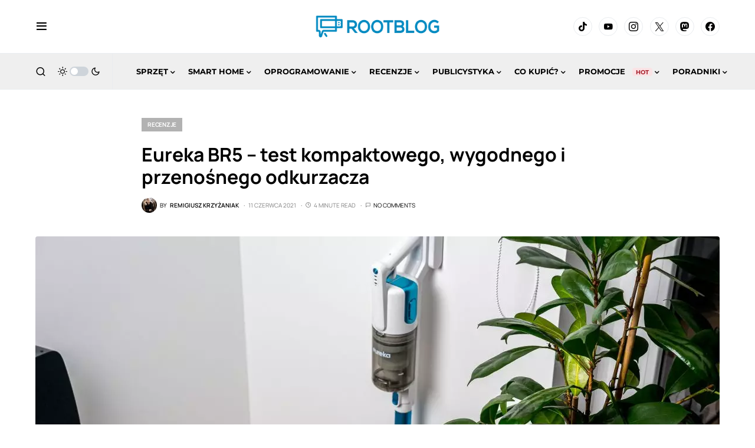

--- FILE ---
content_type: text/html; charset=UTF-8
request_url: https://rootblog.pl/eureka-br5-test-recenzja-odkurzacza-bezprzewodowego/
body_size: 43805
content:
<!doctype html>
<html lang="pl-PL" prefix="og: https://ogp.me/ns#">
<head>
	<meta charset="UTF-8" />
	<meta name="viewport" content="width=device-width, initial-scale=1" />
	<link rel="profile" href="https://gmpg.org/xfn/11" />
	
<!-- Optymalizacja wyszukiwarek według Rank Math PRO - https://rankmath.com/ -->
<title>Eureka BR5 - test kompaktowego, wygodnego i przenośnego odkurzacza</title>
<meta name="description" content="Eureka BR5 to nowy, bezprzewodowy odkurzacz, który trafił w moje ręce. Czy ten model poradził sobie ze sprzątaniem w moim domu? Zobaczcie sami jak wypadł w testach!"/>
<meta name="robots" content="follow, index, max-snippet:-1, max-video-preview:-1, max-image-preview:large"/>
<link rel="canonical" href="https://rootblog.pl/eureka-br5-test-recenzja-odkurzacza-bezprzewodowego/" />
<meta property="og:locale" content="pl_PL" />
<meta property="og:type" content="article" />
<meta property="og:title" content="Eureka BR5 - test kompaktowego, wygodnego i przenośnego odkurzacza" />
<meta property="og:description" content="Eureka BR5 to nowy, bezprzewodowy odkurzacz, który trafił w moje ręce. Czy ten model poradził sobie ze sprzątaniem w moim domu? Zobaczcie sami jak wypadł w testach!" />
<meta property="og:url" content="https://rootblog.pl/eureka-br5-test-recenzja-odkurzacza-bezprzewodowego/" />
<meta property="og:site_name" content="ROOTBLOG.pl" />
<meta property="article:publisher" content="https://facebook.com/rootblogpl/" />
<meta property="article:author" content="https://www.facebook.com/remigiusz.krzyzaniak/" />
<meta property="article:tag" content="Eureka BR5" />
<meta property="article:tag" content="odkurzacz bezprzewodowy" />
<meta property="article:section" content="Recenzje" />
<meta property="og:updated_time" content="2021-06-11T20:50:09+02:00" />
<meta property="fb:admins" content="1725054134" />
<meta property="og:image" content="https://rootblog.pl/wp-content/uploads/2021/05/Eureka_BR5_13-1024x683.jpg" />
<meta property="og:image:secure_url" content="https://rootblog.pl/wp-content/uploads/2021/05/Eureka_BR5_13-1024x683.jpg" />
<meta property="og:image:width" content="1024" />
<meta property="og:image:height" content="683" />
<meta property="og:image:alt" content="Eureka BR5" />
<meta property="og:image:type" content="image/jpeg" />
<meta property="article:published_time" content="2021-06-11T20:50:07+02:00" />
<meta property="article:modified_time" content="2021-06-11T20:50:09+02:00" />
<meta name="twitter:card" content="summary_large_image" />
<meta name="twitter:title" content="Eureka BR5 - test kompaktowego, wygodnego i przenośnego odkurzacza" />
<meta name="twitter:description" content="Eureka BR5 to nowy, bezprzewodowy odkurzacz, który trafił w moje ręce. Czy ten model poradził sobie ze sprzątaniem w moim domu? Zobaczcie sami jak wypadł w testach!" />
<meta name="twitter:site" content="@rootblogit" />
<meta name="twitter:creator" content="@rootblogit" />
<meta name="twitter:image" content="https://rootblog.pl/wp-content/uploads/2021/05/Eureka_BR5_13-1024x683.jpg" />
<meta name="twitter:label1" content="Napisane przez" />
<meta name="twitter:data1" content="Remigiusz Krzyżaniak" />
<meta name="twitter:label2" content="Czas czytania" />
<meta name="twitter:data2" content="4 minuty" />
<script type="application/ld+json" class="rank-math-schema-pro">{"@context":"https://schema.org","@graph":[{"@type":"Organization","@id":"https://rootblog.pl/#organization","name":"ROOTBLOG","sameAs":["https://facebook.com/rootblogpl/","https://twitter.com/rootblogit"],"logo":{"@type":"ImageObject","@id":"https://rootblog.pl/#logo","url":"https://rootblog.pl/wp-content/uploads/2018/10/logo-@2x.png","contentUrl":"https://rootblog.pl/wp-content/uploads/2018/10/logo-@2x.png","caption":"ROOTBLOG","inLanguage":"pl-PL","width":"544","height":"180"}},{"@type":"WebSite","@id":"https://rootblog.pl/#website","url":"https://rootblog.pl","name":"ROOTBLOG","publisher":{"@id":"https://rootblog.pl/#organization"},"inLanguage":"pl-PL"},{"@type":"ImageObject","@id":"https://rootblog.pl/wp-content/uploads/2021/05/Eureka_BR5_13-scaled.jpg","url":"https://rootblog.pl/wp-content/uploads/2021/05/Eureka_BR5_13-scaled.jpg","width":"2560","height":"1707","caption":"Eureka BR5","inLanguage":"pl-PL"},{"@type":"WebPage","@id":"https://rootblog.pl/eureka-br5-test-recenzja-odkurzacza-bezprzewodowego/#webpage","url":"https://rootblog.pl/eureka-br5-test-recenzja-odkurzacza-bezprzewodowego/","name":"Eureka BR5 - test kompaktowego, wygodnego i przeno\u015bnego odkurzacza","datePublished":"2021-06-11T20:50:07+02:00","dateModified":"2021-06-11T20:50:09+02:00","isPartOf":{"@id":"https://rootblog.pl/#website"},"primaryImageOfPage":{"@id":"https://rootblog.pl/wp-content/uploads/2021/05/Eureka_BR5_13-scaled.jpg"},"inLanguage":"pl-PL"},{"@type":"Person","@id":"https://rootblog.pl/author/r-krzyzaniak/","name":"Remigiusz Krzy\u017caniak","url":"https://rootblog.pl/author/r-krzyzaniak/","image":{"@type":"ImageObject","@id":"https://secure.gravatar.com/avatar/be35e3a47cbd82f163492ae6b366b3f68319c9bab2ca1109b172bb3506c82214?s=96&amp;d=robohash&amp;r=g","url":"https://secure.gravatar.com/avatar/be35e3a47cbd82f163492ae6b366b3f68319c9bab2ca1109b172bb3506c82214?s=96&amp;d=robohash&amp;r=g","caption":"Remigiusz Krzy\u017caniak","inLanguage":"pl-PL"},"sameAs":["https://www.facebook.com/remigiusz.krzyzaniak/"],"worksFor":{"@id":"https://rootblog.pl/#organization"}},{"@type":"Article","headline":"Eureka BR5 - test kompaktowego, wygodnego i przeno\u015bnego odkurzacza","keywords":"Eureka BR5","datePublished":"2021-06-11T20:50:07+02:00","dateModified":"2021-06-11T20:50:09+02:00","articleSection":"Recenzje, Smart Home","author":{"@id":"https://rootblog.pl/author/r-krzyzaniak/","name":"Remigiusz Krzy\u017caniak"},"publisher":{"@id":"https://rootblog.pl/#organization"},"description":"Eureka BR5 to nowy, bezprzewodowy odkurzacz, kt\u00f3ry trafi\u0142 w moje r\u0119ce. Czy ten model poradzi\u0142 sobie ze sprz\u0105taniem w moim domu? Zobaczcie sami jak wypad\u0142 w testach!","name":"Eureka BR5 - test kompaktowego, wygodnego i przeno\u015bnego odkurzacza","@id":"https://rootblog.pl/eureka-br5-test-recenzja-odkurzacza-bezprzewodowego/#richSnippet","isPartOf":{"@id":"https://rootblog.pl/eureka-br5-test-recenzja-odkurzacza-bezprzewodowego/#webpage"},"image":{"@id":"https://rootblog.pl/wp-content/uploads/2021/05/Eureka_BR5_13-scaled.jpg"},"inLanguage":"pl-PL","mainEntityOfPage":{"@id":"https://rootblog.pl/eureka-br5-test-recenzja-odkurzacza-bezprzewodowego/#webpage"}}]}</script>
<!-- /Wtyczka Rank Math WordPress SEO -->


<link rel="alternate" type="application/rss+xml" title="ROOTBLOG.pl &raquo; Kanał z wpisami" href="https://rootblog.pl/feed/" />
<link rel="alternate" type="application/rss+xml" title="ROOTBLOG.pl &raquo; Kanał z komentarzami" href="https://rootblog.pl/comments/feed/" />
<link rel="alternate" type="application/rss+xml" title="ROOTBLOG.pl &raquo; Eureka BR5 &#8211; test kompaktowego, wygodnego i przenośnego odkurzacza Kanał z komentarzami" href="https://rootblog.pl/eureka-br5-test-recenzja-odkurzacza-bezprzewodowego/feed/" />
			<link rel="preload" href="https://rootblog.pl/wp-content/plugins/canvas/assets/fonts/canvas-icons.woff" as="font" type="font/woff" crossorigin>
			<style id='wp-img-auto-sizes-contain-inline-css' type='text/css'>
img:is([sizes=auto i],[sizes^="auto," i]){contain-intrinsic-size:3000px 1500px}
/*# sourceURL=wp-img-auto-sizes-contain-inline-css */
</style>
<link rel='stylesheet' id='canvas-css' href='https://rootblog.pl/wp-content/plugins/canvas/assets/css/canvas.css' type='text/css' media='all' />
<link rel='alternate stylesheet' id='powerkit-icons-css' href='https://rootblog.pl/wp-content/plugins/powerkit/assets/fonts/powerkit-icons.woff' type='text/css' as='font' type='font/wof' crossorigin />
<link rel='stylesheet' id='powerkit-css' href='https://rootblog.pl/wp-content/plugins/powerkit/assets/css/powerkit.css' type='text/css' media='all' />
<link rel='stylesheet' id='wp-block-library-css' href='https://rootblog.pl/wp-includes/css/dist/block-library/style.min.css' type='text/css' media='all' />
<style id='wp-block-gallery-inline-css' type='text/css'>
.blocks-gallery-grid:not(.has-nested-images),.wp-block-gallery:not(.has-nested-images){display:flex;flex-wrap:wrap;list-style-type:none;margin:0;padding:0}.blocks-gallery-grid:not(.has-nested-images) .blocks-gallery-image,.blocks-gallery-grid:not(.has-nested-images) .blocks-gallery-item,.wp-block-gallery:not(.has-nested-images) .blocks-gallery-image,.wp-block-gallery:not(.has-nested-images) .blocks-gallery-item{display:flex;flex-direction:column;flex-grow:1;justify-content:center;margin:0 1em 1em 0;position:relative;width:calc(50% - 1em)}.blocks-gallery-grid:not(.has-nested-images) .blocks-gallery-image:nth-of-type(2n),.blocks-gallery-grid:not(.has-nested-images) .blocks-gallery-item:nth-of-type(2n),.wp-block-gallery:not(.has-nested-images) .blocks-gallery-image:nth-of-type(2n),.wp-block-gallery:not(.has-nested-images) .blocks-gallery-item:nth-of-type(2n){margin-right:0}.blocks-gallery-grid:not(.has-nested-images) .blocks-gallery-image figure,.blocks-gallery-grid:not(.has-nested-images) .blocks-gallery-item figure,.wp-block-gallery:not(.has-nested-images) .blocks-gallery-image figure,.wp-block-gallery:not(.has-nested-images) .blocks-gallery-item figure{align-items:flex-end;display:flex;height:100%;justify-content:flex-start;margin:0}.blocks-gallery-grid:not(.has-nested-images) .blocks-gallery-image img,.blocks-gallery-grid:not(.has-nested-images) .blocks-gallery-item img,.wp-block-gallery:not(.has-nested-images) .blocks-gallery-image img,.wp-block-gallery:not(.has-nested-images) .blocks-gallery-item img{display:block;height:auto;max-width:100%;width:auto}.blocks-gallery-grid:not(.has-nested-images) .blocks-gallery-image figcaption,.blocks-gallery-grid:not(.has-nested-images) .blocks-gallery-item figcaption,.wp-block-gallery:not(.has-nested-images) .blocks-gallery-image figcaption,.wp-block-gallery:not(.has-nested-images) .blocks-gallery-item figcaption{background:linear-gradient(0deg,#000000b3,#0000004d 70%,#0000);bottom:0;box-sizing:border-box;color:#fff;font-size:.8em;margin:0;max-height:100%;overflow:auto;padding:3em .77em .7em;position:absolute;text-align:center;width:100%;z-index:2}.blocks-gallery-grid:not(.has-nested-images) .blocks-gallery-image figcaption img,.blocks-gallery-grid:not(.has-nested-images) .blocks-gallery-item figcaption img,.wp-block-gallery:not(.has-nested-images) .blocks-gallery-image figcaption img,.wp-block-gallery:not(.has-nested-images) .blocks-gallery-item figcaption img{display:inline}.blocks-gallery-grid:not(.has-nested-images) figcaption,.wp-block-gallery:not(.has-nested-images) figcaption{flex-grow:1}.blocks-gallery-grid:not(.has-nested-images).is-cropped .blocks-gallery-image a,.blocks-gallery-grid:not(.has-nested-images).is-cropped .blocks-gallery-image img,.blocks-gallery-grid:not(.has-nested-images).is-cropped .blocks-gallery-item a,.blocks-gallery-grid:not(.has-nested-images).is-cropped .blocks-gallery-item img,.wp-block-gallery:not(.has-nested-images).is-cropped .blocks-gallery-image a,.wp-block-gallery:not(.has-nested-images).is-cropped .blocks-gallery-image img,.wp-block-gallery:not(.has-nested-images).is-cropped .blocks-gallery-item a,.wp-block-gallery:not(.has-nested-images).is-cropped .blocks-gallery-item img{flex:1;height:100%;object-fit:cover;width:100%}.blocks-gallery-grid:not(.has-nested-images).columns-1 .blocks-gallery-image,.blocks-gallery-grid:not(.has-nested-images).columns-1 .blocks-gallery-item,.wp-block-gallery:not(.has-nested-images).columns-1 .blocks-gallery-image,.wp-block-gallery:not(.has-nested-images).columns-1 .blocks-gallery-item{margin-right:0;width:100%}@media (min-width:600px){.blocks-gallery-grid:not(.has-nested-images).columns-3 .blocks-gallery-image,.blocks-gallery-grid:not(.has-nested-images).columns-3 .blocks-gallery-item,.wp-block-gallery:not(.has-nested-images).columns-3 .blocks-gallery-image,.wp-block-gallery:not(.has-nested-images).columns-3 .blocks-gallery-item{margin-right:1em;width:calc(33.33333% - .66667em)}.blocks-gallery-grid:not(.has-nested-images).columns-4 .blocks-gallery-image,.blocks-gallery-grid:not(.has-nested-images).columns-4 .blocks-gallery-item,.wp-block-gallery:not(.has-nested-images).columns-4 .blocks-gallery-image,.wp-block-gallery:not(.has-nested-images).columns-4 .blocks-gallery-item{margin-right:1em;width:calc(25% - .75em)}.blocks-gallery-grid:not(.has-nested-images).columns-5 .blocks-gallery-image,.blocks-gallery-grid:not(.has-nested-images).columns-5 .blocks-gallery-item,.wp-block-gallery:not(.has-nested-images).columns-5 .blocks-gallery-image,.wp-block-gallery:not(.has-nested-images).columns-5 .blocks-gallery-item{margin-right:1em;width:calc(20% - .8em)}.blocks-gallery-grid:not(.has-nested-images).columns-6 .blocks-gallery-image,.blocks-gallery-grid:not(.has-nested-images).columns-6 .blocks-gallery-item,.wp-block-gallery:not(.has-nested-images).columns-6 .blocks-gallery-image,.wp-block-gallery:not(.has-nested-images).columns-6 .blocks-gallery-item{margin-right:1em;width:calc(16.66667% - .83333em)}.blocks-gallery-grid:not(.has-nested-images).columns-7 .blocks-gallery-image,.blocks-gallery-grid:not(.has-nested-images).columns-7 .blocks-gallery-item,.wp-block-gallery:not(.has-nested-images).columns-7 .blocks-gallery-image,.wp-block-gallery:not(.has-nested-images).columns-7 .blocks-gallery-item{margin-right:1em;width:calc(14.28571% - .85714em)}.blocks-gallery-grid:not(.has-nested-images).columns-8 .blocks-gallery-image,.blocks-gallery-grid:not(.has-nested-images).columns-8 .blocks-gallery-item,.wp-block-gallery:not(.has-nested-images).columns-8 .blocks-gallery-image,.wp-block-gallery:not(.has-nested-images).columns-8 .blocks-gallery-item{margin-right:1em;width:calc(12.5% - .875em)}.blocks-gallery-grid:not(.has-nested-images).columns-1 .blocks-gallery-image:nth-of-type(1n),.blocks-gallery-grid:not(.has-nested-images).columns-1 .blocks-gallery-item:nth-of-type(1n),.blocks-gallery-grid:not(.has-nested-images).columns-2 .blocks-gallery-image:nth-of-type(2n),.blocks-gallery-grid:not(.has-nested-images).columns-2 .blocks-gallery-item:nth-of-type(2n),.blocks-gallery-grid:not(.has-nested-images).columns-3 .blocks-gallery-image:nth-of-type(3n),.blocks-gallery-grid:not(.has-nested-images).columns-3 .blocks-gallery-item:nth-of-type(3n),.blocks-gallery-grid:not(.has-nested-images).columns-4 .blocks-gallery-image:nth-of-type(4n),.blocks-gallery-grid:not(.has-nested-images).columns-4 .blocks-gallery-item:nth-of-type(4n),.blocks-gallery-grid:not(.has-nested-images).columns-5 .blocks-gallery-image:nth-of-type(5n),.blocks-gallery-grid:not(.has-nested-images).columns-5 .blocks-gallery-item:nth-of-type(5n),.blocks-gallery-grid:not(.has-nested-images).columns-6 .blocks-gallery-image:nth-of-type(6n),.blocks-gallery-grid:not(.has-nested-images).columns-6 .blocks-gallery-item:nth-of-type(6n),.blocks-gallery-grid:not(.has-nested-images).columns-7 .blocks-gallery-image:nth-of-type(7n),.blocks-gallery-grid:not(.has-nested-images).columns-7 .blocks-gallery-item:nth-of-type(7n),.blocks-gallery-grid:not(.has-nested-images).columns-8 .blocks-gallery-image:nth-of-type(8n),.blocks-gallery-grid:not(.has-nested-images).columns-8 .blocks-gallery-item:nth-of-type(8n),.wp-block-gallery:not(.has-nested-images).columns-1 .blocks-gallery-image:nth-of-type(1n),.wp-block-gallery:not(.has-nested-images).columns-1 .blocks-gallery-item:nth-of-type(1n),.wp-block-gallery:not(.has-nested-images).columns-2 .blocks-gallery-image:nth-of-type(2n),.wp-block-gallery:not(.has-nested-images).columns-2 .blocks-gallery-item:nth-of-type(2n),.wp-block-gallery:not(.has-nested-images).columns-3 .blocks-gallery-image:nth-of-type(3n),.wp-block-gallery:not(.has-nested-images).columns-3 .blocks-gallery-item:nth-of-type(3n),.wp-block-gallery:not(.has-nested-images).columns-4 .blocks-gallery-image:nth-of-type(4n),.wp-block-gallery:not(.has-nested-images).columns-4 .blocks-gallery-item:nth-of-type(4n),.wp-block-gallery:not(.has-nested-images).columns-5 .blocks-gallery-image:nth-of-type(5n),.wp-block-gallery:not(.has-nested-images).columns-5 .blocks-gallery-item:nth-of-type(5n),.wp-block-gallery:not(.has-nested-images).columns-6 .blocks-gallery-image:nth-of-type(6n),.wp-block-gallery:not(.has-nested-images).columns-6 .blocks-gallery-item:nth-of-type(6n),.wp-block-gallery:not(.has-nested-images).columns-7 .blocks-gallery-image:nth-of-type(7n),.wp-block-gallery:not(.has-nested-images).columns-7 .blocks-gallery-item:nth-of-type(7n),.wp-block-gallery:not(.has-nested-images).columns-8 .blocks-gallery-image:nth-of-type(8n),.wp-block-gallery:not(.has-nested-images).columns-8 .blocks-gallery-item:nth-of-type(8n){margin-right:0}}.blocks-gallery-grid:not(.has-nested-images) .blocks-gallery-image:last-child,.blocks-gallery-grid:not(.has-nested-images) .blocks-gallery-item:last-child,.wp-block-gallery:not(.has-nested-images) .blocks-gallery-image:last-child,.wp-block-gallery:not(.has-nested-images) .blocks-gallery-item:last-child{margin-right:0}.blocks-gallery-grid:not(.has-nested-images).alignleft,.blocks-gallery-grid:not(.has-nested-images).alignright,.wp-block-gallery:not(.has-nested-images).alignleft,.wp-block-gallery:not(.has-nested-images).alignright{max-width:420px;width:100%}.blocks-gallery-grid:not(.has-nested-images).aligncenter .blocks-gallery-item figure,.wp-block-gallery:not(.has-nested-images).aligncenter .blocks-gallery-item figure{justify-content:center}.wp-block-gallery:not(.is-cropped) .blocks-gallery-item{align-self:flex-start}figure.wp-block-gallery.has-nested-images{align-items:normal}.wp-block-gallery.has-nested-images figure.wp-block-image:not(#individual-image){margin:0;width:calc(50% - var(--wp--style--unstable-gallery-gap, 16px)/2)}.wp-block-gallery.has-nested-images figure.wp-block-image{box-sizing:border-box;display:flex;flex-direction:column;flex-grow:1;justify-content:center;max-width:100%;position:relative}.wp-block-gallery.has-nested-images figure.wp-block-image>a,.wp-block-gallery.has-nested-images figure.wp-block-image>div{flex-direction:column;flex-grow:1;margin:0}.wp-block-gallery.has-nested-images figure.wp-block-image img{display:block;height:auto;max-width:100%!important;width:auto}.wp-block-gallery.has-nested-images figure.wp-block-image figcaption,.wp-block-gallery.has-nested-images figure.wp-block-image:has(figcaption):before{bottom:0;left:0;max-height:100%;position:absolute;right:0}.wp-block-gallery.has-nested-images figure.wp-block-image:has(figcaption):before{backdrop-filter:blur(3px);content:"";height:100%;-webkit-mask-image:linear-gradient(0deg,#000 20%,#0000);mask-image:linear-gradient(0deg,#000 20%,#0000);max-height:40%;pointer-events:none}.wp-block-gallery.has-nested-images figure.wp-block-image figcaption{box-sizing:border-box;color:#fff;font-size:13px;margin:0;overflow:auto;padding:1em;text-align:center;text-shadow:0 0 1.5px #000}.wp-block-gallery.has-nested-images figure.wp-block-image figcaption::-webkit-scrollbar{height:12px;width:12px}.wp-block-gallery.has-nested-images figure.wp-block-image figcaption::-webkit-scrollbar-track{background-color:initial}.wp-block-gallery.has-nested-images figure.wp-block-image figcaption::-webkit-scrollbar-thumb{background-clip:padding-box;background-color:initial;border:3px solid #0000;border-radius:8px}.wp-block-gallery.has-nested-images figure.wp-block-image figcaption:focus-within::-webkit-scrollbar-thumb,.wp-block-gallery.has-nested-images figure.wp-block-image figcaption:focus::-webkit-scrollbar-thumb,.wp-block-gallery.has-nested-images figure.wp-block-image figcaption:hover::-webkit-scrollbar-thumb{background-color:#fffc}.wp-block-gallery.has-nested-images figure.wp-block-image figcaption{scrollbar-color:#0000 #0000;scrollbar-gutter:stable both-edges;scrollbar-width:thin}.wp-block-gallery.has-nested-images figure.wp-block-image figcaption:focus,.wp-block-gallery.has-nested-images figure.wp-block-image figcaption:focus-within,.wp-block-gallery.has-nested-images figure.wp-block-image figcaption:hover{scrollbar-color:#fffc #0000}.wp-block-gallery.has-nested-images figure.wp-block-image figcaption{will-change:transform}@media (hover:none){.wp-block-gallery.has-nested-images figure.wp-block-image figcaption{scrollbar-color:#fffc #0000}}.wp-block-gallery.has-nested-images figure.wp-block-image figcaption{background:linear-gradient(0deg,#0006,#0000)}.wp-block-gallery.has-nested-images figure.wp-block-image figcaption img{display:inline}.wp-block-gallery.has-nested-images figure.wp-block-image figcaption a{color:inherit}.wp-block-gallery.has-nested-images figure.wp-block-image.has-custom-border img{box-sizing:border-box}.wp-block-gallery.has-nested-images figure.wp-block-image.has-custom-border>a,.wp-block-gallery.has-nested-images figure.wp-block-image.has-custom-border>div,.wp-block-gallery.has-nested-images figure.wp-block-image.is-style-rounded>a,.wp-block-gallery.has-nested-images figure.wp-block-image.is-style-rounded>div{flex:1 1 auto}.wp-block-gallery.has-nested-images figure.wp-block-image.has-custom-border figcaption,.wp-block-gallery.has-nested-images figure.wp-block-image.is-style-rounded figcaption{background:none;color:inherit;flex:initial;margin:0;padding:10px 10px 9px;position:relative;text-shadow:none}.wp-block-gallery.has-nested-images figure.wp-block-image.has-custom-border:before,.wp-block-gallery.has-nested-images figure.wp-block-image.is-style-rounded:before{content:none}.wp-block-gallery.has-nested-images figcaption{flex-basis:100%;flex-grow:1;text-align:center}.wp-block-gallery.has-nested-images:not(.is-cropped) figure.wp-block-image:not(#individual-image){margin-bottom:auto;margin-top:0}.wp-block-gallery.has-nested-images.is-cropped figure.wp-block-image:not(#individual-image){align-self:inherit}.wp-block-gallery.has-nested-images.is-cropped figure.wp-block-image:not(#individual-image)>a,.wp-block-gallery.has-nested-images.is-cropped figure.wp-block-image:not(#individual-image)>div:not(.components-drop-zone){display:flex}.wp-block-gallery.has-nested-images.is-cropped figure.wp-block-image:not(#individual-image) a,.wp-block-gallery.has-nested-images.is-cropped figure.wp-block-image:not(#individual-image) img{flex:1 0 0%;height:100%;object-fit:cover;width:100%}.wp-block-gallery.has-nested-images.columns-1 figure.wp-block-image:not(#individual-image){width:100%}@media (min-width:600px){.wp-block-gallery.has-nested-images.columns-3 figure.wp-block-image:not(#individual-image){width:calc(33.33333% - var(--wp--style--unstable-gallery-gap, 16px)*.66667)}.wp-block-gallery.has-nested-images.columns-4 figure.wp-block-image:not(#individual-image){width:calc(25% - var(--wp--style--unstable-gallery-gap, 16px)*.75)}.wp-block-gallery.has-nested-images.columns-5 figure.wp-block-image:not(#individual-image){width:calc(20% - var(--wp--style--unstable-gallery-gap, 16px)*.8)}.wp-block-gallery.has-nested-images.columns-6 figure.wp-block-image:not(#individual-image){width:calc(16.66667% - var(--wp--style--unstable-gallery-gap, 16px)*.83333)}.wp-block-gallery.has-nested-images.columns-7 figure.wp-block-image:not(#individual-image){width:calc(14.28571% - var(--wp--style--unstable-gallery-gap, 16px)*.85714)}.wp-block-gallery.has-nested-images.columns-8 figure.wp-block-image:not(#individual-image){width:calc(12.5% - var(--wp--style--unstable-gallery-gap, 16px)*.875)}.wp-block-gallery.has-nested-images.columns-default figure.wp-block-image:not(#individual-image){width:calc(33.33% - var(--wp--style--unstable-gallery-gap, 16px)*.66667)}.wp-block-gallery.has-nested-images.columns-default figure.wp-block-image:not(#individual-image):first-child:nth-last-child(2),.wp-block-gallery.has-nested-images.columns-default figure.wp-block-image:not(#individual-image):first-child:nth-last-child(2)~figure.wp-block-image:not(#individual-image){width:calc(50% - var(--wp--style--unstable-gallery-gap, 16px)*.5)}.wp-block-gallery.has-nested-images.columns-default figure.wp-block-image:not(#individual-image):first-child:last-child{width:100%}}.wp-block-gallery.has-nested-images.alignleft,.wp-block-gallery.has-nested-images.alignright{max-width:420px;width:100%}.wp-block-gallery.has-nested-images.aligncenter{justify-content:center}
/*# sourceURL=https://rootblog.pl/wp-includes/blocks/gallery/style.min.css */
</style>
<style id='wp-block-heading-inline-css' type='text/css'>
h1:where(.wp-block-heading).has-background,h2:where(.wp-block-heading).has-background,h3:where(.wp-block-heading).has-background,h4:where(.wp-block-heading).has-background,h5:where(.wp-block-heading).has-background,h6:where(.wp-block-heading).has-background{padding:1.25em 2.375em}h1.has-text-align-left[style*=writing-mode]:where([style*=vertical-lr]),h1.has-text-align-right[style*=writing-mode]:where([style*=vertical-rl]),h2.has-text-align-left[style*=writing-mode]:where([style*=vertical-lr]),h2.has-text-align-right[style*=writing-mode]:where([style*=vertical-rl]),h3.has-text-align-left[style*=writing-mode]:where([style*=vertical-lr]),h3.has-text-align-right[style*=writing-mode]:where([style*=vertical-rl]),h4.has-text-align-left[style*=writing-mode]:where([style*=vertical-lr]),h4.has-text-align-right[style*=writing-mode]:where([style*=vertical-rl]),h5.has-text-align-left[style*=writing-mode]:where([style*=vertical-lr]),h5.has-text-align-right[style*=writing-mode]:where([style*=vertical-rl]),h6.has-text-align-left[style*=writing-mode]:where([style*=vertical-lr]),h6.has-text-align-right[style*=writing-mode]:where([style*=vertical-rl]){rotate:180deg}
/*# sourceURL=https://rootblog.pl/wp-includes/blocks/heading/style.min.css */
</style>
<style id='wp-block-image-inline-css' type='text/css'>
.wp-block-image>a,.wp-block-image>figure>a{display:inline-block}.wp-block-image img{box-sizing:border-box;height:auto;max-width:100%;vertical-align:bottom}@media not (prefers-reduced-motion){.wp-block-image img.hide{visibility:hidden}.wp-block-image img.show{animation:show-content-image .4s}}.wp-block-image[style*=border-radius] img,.wp-block-image[style*=border-radius]>a{border-radius:inherit}.wp-block-image.has-custom-border img{box-sizing:border-box}.wp-block-image.aligncenter{text-align:center}.wp-block-image.alignfull>a,.wp-block-image.alignwide>a{width:100%}.wp-block-image.alignfull img,.wp-block-image.alignwide img{height:auto;width:100%}.wp-block-image .aligncenter,.wp-block-image .alignleft,.wp-block-image .alignright,.wp-block-image.aligncenter,.wp-block-image.alignleft,.wp-block-image.alignright{display:table}.wp-block-image .aligncenter>figcaption,.wp-block-image .alignleft>figcaption,.wp-block-image .alignright>figcaption,.wp-block-image.aligncenter>figcaption,.wp-block-image.alignleft>figcaption,.wp-block-image.alignright>figcaption{caption-side:bottom;display:table-caption}.wp-block-image .alignleft{float:left;margin:.5em 1em .5em 0}.wp-block-image .alignright{float:right;margin:.5em 0 .5em 1em}.wp-block-image .aligncenter{margin-left:auto;margin-right:auto}.wp-block-image :where(figcaption){margin-bottom:1em;margin-top:.5em}.wp-block-image.is-style-circle-mask img{border-radius:9999px}@supports ((-webkit-mask-image:none) or (mask-image:none)) or (-webkit-mask-image:none){.wp-block-image.is-style-circle-mask img{border-radius:0;-webkit-mask-image:url('data:image/svg+xml;utf8,<svg viewBox="0 0 100 100" xmlns="http://www.w3.org/2000/svg"><circle cx="50" cy="50" r="50"/></svg>');mask-image:url('data:image/svg+xml;utf8,<svg viewBox="0 0 100 100" xmlns="http://www.w3.org/2000/svg"><circle cx="50" cy="50" r="50"/></svg>');mask-mode:alpha;-webkit-mask-position:center;mask-position:center;-webkit-mask-repeat:no-repeat;mask-repeat:no-repeat;-webkit-mask-size:contain;mask-size:contain}}:root :where(.wp-block-image.is-style-rounded img,.wp-block-image .is-style-rounded img){border-radius:9999px}.wp-block-image figure{margin:0}.wp-lightbox-container{display:flex;flex-direction:column;position:relative}.wp-lightbox-container img{cursor:zoom-in}.wp-lightbox-container img:hover+button{opacity:1}.wp-lightbox-container button{align-items:center;backdrop-filter:blur(16px) saturate(180%);background-color:#5a5a5a40;border:none;border-radius:4px;cursor:zoom-in;display:flex;height:20px;justify-content:center;opacity:0;padding:0;position:absolute;right:16px;text-align:center;top:16px;width:20px;z-index:100}@media not (prefers-reduced-motion){.wp-lightbox-container button{transition:opacity .2s ease}}.wp-lightbox-container button:focus-visible{outline:3px auto #5a5a5a40;outline:3px auto -webkit-focus-ring-color;outline-offset:3px}.wp-lightbox-container button:hover{cursor:pointer;opacity:1}.wp-lightbox-container button:focus{opacity:1}.wp-lightbox-container button:focus,.wp-lightbox-container button:hover,.wp-lightbox-container button:not(:hover):not(:active):not(.has-background){background-color:#5a5a5a40;border:none}.wp-lightbox-overlay{box-sizing:border-box;cursor:zoom-out;height:100vh;left:0;overflow:hidden;position:fixed;top:0;visibility:hidden;width:100%;z-index:100000}.wp-lightbox-overlay .close-button{align-items:center;cursor:pointer;display:flex;justify-content:center;min-height:40px;min-width:40px;padding:0;position:absolute;right:calc(env(safe-area-inset-right) + 16px);top:calc(env(safe-area-inset-top) + 16px);z-index:5000000}.wp-lightbox-overlay .close-button:focus,.wp-lightbox-overlay .close-button:hover,.wp-lightbox-overlay .close-button:not(:hover):not(:active):not(.has-background){background:none;border:none}.wp-lightbox-overlay .lightbox-image-container{height:var(--wp--lightbox-container-height);left:50%;overflow:hidden;position:absolute;top:50%;transform:translate(-50%,-50%);transform-origin:top left;width:var(--wp--lightbox-container-width);z-index:9999999999}.wp-lightbox-overlay .wp-block-image{align-items:center;box-sizing:border-box;display:flex;height:100%;justify-content:center;margin:0;position:relative;transform-origin:0 0;width:100%;z-index:3000000}.wp-lightbox-overlay .wp-block-image img{height:var(--wp--lightbox-image-height);min-height:var(--wp--lightbox-image-height);min-width:var(--wp--lightbox-image-width);width:var(--wp--lightbox-image-width)}.wp-lightbox-overlay .wp-block-image figcaption{display:none}.wp-lightbox-overlay button{background:none;border:none}.wp-lightbox-overlay .scrim{background-color:#fff;height:100%;opacity:.9;position:absolute;width:100%;z-index:2000000}.wp-lightbox-overlay.active{visibility:visible}@media not (prefers-reduced-motion){.wp-lightbox-overlay.active{animation:turn-on-visibility .25s both}.wp-lightbox-overlay.active img{animation:turn-on-visibility .35s both}.wp-lightbox-overlay.show-closing-animation:not(.active){animation:turn-off-visibility .35s both}.wp-lightbox-overlay.show-closing-animation:not(.active) img{animation:turn-off-visibility .25s both}.wp-lightbox-overlay.zoom.active{animation:none;opacity:1;visibility:visible}.wp-lightbox-overlay.zoom.active .lightbox-image-container{animation:lightbox-zoom-in .4s}.wp-lightbox-overlay.zoom.active .lightbox-image-container img{animation:none}.wp-lightbox-overlay.zoom.active .scrim{animation:turn-on-visibility .4s forwards}.wp-lightbox-overlay.zoom.show-closing-animation:not(.active){animation:none}.wp-lightbox-overlay.zoom.show-closing-animation:not(.active) .lightbox-image-container{animation:lightbox-zoom-out .4s}.wp-lightbox-overlay.zoom.show-closing-animation:not(.active) .lightbox-image-container img{animation:none}.wp-lightbox-overlay.zoom.show-closing-animation:not(.active) .scrim{animation:turn-off-visibility .4s forwards}}@keyframes show-content-image{0%{visibility:hidden}99%{visibility:hidden}to{visibility:visible}}@keyframes turn-on-visibility{0%{opacity:0}to{opacity:1}}@keyframes turn-off-visibility{0%{opacity:1;visibility:visible}99%{opacity:0;visibility:visible}to{opacity:0;visibility:hidden}}@keyframes lightbox-zoom-in{0%{transform:translate(calc((-100vw + var(--wp--lightbox-scrollbar-width))/2 + var(--wp--lightbox-initial-left-position)),calc(-50vh + var(--wp--lightbox-initial-top-position))) scale(var(--wp--lightbox-scale))}to{transform:translate(-50%,-50%) scale(1)}}@keyframes lightbox-zoom-out{0%{transform:translate(-50%,-50%) scale(1);visibility:visible}99%{visibility:visible}to{transform:translate(calc((-100vw + var(--wp--lightbox-scrollbar-width))/2 + var(--wp--lightbox-initial-left-position)),calc(-50vh + var(--wp--lightbox-initial-top-position))) scale(var(--wp--lightbox-scale));visibility:hidden}}
/*# sourceURL=https://rootblog.pl/wp-includes/blocks/image/style.min.css */
</style>
<style id='wp-block-list-inline-css' type='text/css'>
ol,ul{box-sizing:border-box}:root :where(.wp-block-list.has-background){padding:1.25em 2.375em}
/*# sourceURL=https://rootblog.pl/wp-includes/blocks/list/style.min.css */
</style>
<style id='wp-block-paragraph-inline-css' type='text/css'>
.is-small-text{font-size:.875em}.is-regular-text{font-size:1em}.is-large-text{font-size:2.25em}.is-larger-text{font-size:3em}.has-drop-cap:not(:focus):first-letter{float:left;font-size:8.4em;font-style:normal;font-weight:100;line-height:.68;margin:.05em .1em 0 0;text-transform:uppercase}body.rtl .has-drop-cap:not(:focus):first-letter{float:none;margin-left:.1em}p.has-drop-cap.has-background{overflow:hidden}:root :where(p.has-background){padding:1.25em 2.375em}:where(p.has-text-color:not(.has-link-color)) a{color:inherit}p.has-text-align-left[style*="writing-mode:vertical-lr"],p.has-text-align-right[style*="writing-mode:vertical-rl"]{rotate:180deg}
/*# sourceURL=https://rootblog.pl/wp-includes/blocks/paragraph/style.min.css */
</style>
<style id='global-styles-inline-css' type='text/css'>
:root{--wp--preset--aspect-ratio--square: 1;--wp--preset--aspect-ratio--4-3: 4/3;--wp--preset--aspect-ratio--3-4: 3/4;--wp--preset--aspect-ratio--3-2: 3/2;--wp--preset--aspect-ratio--2-3: 2/3;--wp--preset--aspect-ratio--16-9: 16/9;--wp--preset--aspect-ratio--9-16: 9/16;--wp--preset--color--black: #000000;--wp--preset--color--cyan-bluish-gray: #abb8c3;--wp--preset--color--white: #FFFFFF;--wp--preset--color--pale-pink: #f78da7;--wp--preset--color--vivid-red: #cf2e2e;--wp--preset--color--luminous-vivid-orange: #ff6900;--wp--preset--color--luminous-vivid-amber: #fcb900;--wp--preset--color--light-green-cyan: #7bdcb5;--wp--preset--color--vivid-green-cyan: #00d084;--wp--preset--color--pale-cyan-blue: #8ed1fc;--wp--preset--color--vivid-cyan-blue: #0693e3;--wp--preset--color--vivid-purple: #9b51e0;--wp--preset--color--blue: #59BACC;--wp--preset--color--green: #58AD69;--wp--preset--color--orange: #FFBC49;--wp--preset--color--red: #e32c26;--wp--preset--color--gray-50: #f8f9fa;--wp--preset--color--gray-100: #f8f9fb;--wp--preset--color--gray-200: #e9ecef;--wp--preset--color--secondary: #818181;--wp--preset--gradient--vivid-cyan-blue-to-vivid-purple: linear-gradient(135deg,rgb(6,147,227) 0%,rgb(155,81,224) 100%);--wp--preset--gradient--light-green-cyan-to-vivid-green-cyan: linear-gradient(135deg,rgb(122,220,180) 0%,rgb(0,208,130) 100%);--wp--preset--gradient--luminous-vivid-amber-to-luminous-vivid-orange: linear-gradient(135deg,rgb(252,185,0) 0%,rgb(255,105,0) 100%);--wp--preset--gradient--luminous-vivid-orange-to-vivid-red: linear-gradient(135deg,rgb(255,105,0) 0%,rgb(207,46,46) 100%);--wp--preset--gradient--very-light-gray-to-cyan-bluish-gray: linear-gradient(135deg,rgb(238,238,238) 0%,rgb(169,184,195) 100%);--wp--preset--gradient--cool-to-warm-spectrum: linear-gradient(135deg,rgb(74,234,220) 0%,rgb(151,120,209) 20%,rgb(207,42,186) 40%,rgb(238,44,130) 60%,rgb(251,105,98) 80%,rgb(254,248,76) 100%);--wp--preset--gradient--blush-light-purple: linear-gradient(135deg,rgb(255,206,236) 0%,rgb(152,150,240) 100%);--wp--preset--gradient--blush-bordeaux: linear-gradient(135deg,rgb(254,205,165) 0%,rgb(254,45,45) 50%,rgb(107,0,62) 100%);--wp--preset--gradient--luminous-dusk: linear-gradient(135deg,rgb(255,203,112) 0%,rgb(199,81,192) 50%,rgb(65,88,208) 100%);--wp--preset--gradient--pale-ocean: linear-gradient(135deg,rgb(255,245,203) 0%,rgb(182,227,212) 50%,rgb(51,167,181) 100%);--wp--preset--gradient--electric-grass: linear-gradient(135deg,rgb(202,248,128) 0%,rgb(113,206,126) 100%);--wp--preset--gradient--midnight: linear-gradient(135deg,rgb(2,3,129) 0%,rgb(40,116,252) 100%);--wp--preset--font-size--small: 13px;--wp--preset--font-size--medium: 20px;--wp--preset--font-size--large: 36px;--wp--preset--font-size--x-large: 42px;--wp--preset--spacing--20: 0.44rem;--wp--preset--spacing--30: 0.67rem;--wp--preset--spacing--40: 1rem;--wp--preset--spacing--50: 1.5rem;--wp--preset--spacing--60: 2.25rem;--wp--preset--spacing--70: 3.38rem;--wp--preset--spacing--80: 5.06rem;--wp--preset--shadow--natural: 6px 6px 9px rgba(0, 0, 0, 0.2);--wp--preset--shadow--deep: 12px 12px 50px rgba(0, 0, 0, 0.4);--wp--preset--shadow--sharp: 6px 6px 0px rgba(0, 0, 0, 0.2);--wp--preset--shadow--outlined: 6px 6px 0px -3px rgb(255, 255, 255), 6px 6px rgb(0, 0, 0);--wp--preset--shadow--crisp: 6px 6px 0px rgb(0, 0, 0);}:where(.is-layout-flex){gap: 0.5em;}:where(.is-layout-grid){gap: 0.5em;}body .is-layout-flex{display: flex;}.is-layout-flex{flex-wrap: wrap;align-items: center;}.is-layout-flex > :is(*, div){margin: 0;}body .is-layout-grid{display: grid;}.is-layout-grid > :is(*, div){margin: 0;}:where(.wp-block-columns.is-layout-flex){gap: 2em;}:where(.wp-block-columns.is-layout-grid){gap: 2em;}:where(.wp-block-post-template.is-layout-flex){gap: 1.25em;}:where(.wp-block-post-template.is-layout-grid){gap: 1.25em;}.has-black-color{color: var(--wp--preset--color--black) !important;}.has-cyan-bluish-gray-color{color: var(--wp--preset--color--cyan-bluish-gray) !important;}.has-white-color{color: var(--wp--preset--color--white) !important;}.has-pale-pink-color{color: var(--wp--preset--color--pale-pink) !important;}.has-vivid-red-color{color: var(--wp--preset--color--vivid-red) !important;}.has-luminous-vivid-orange-color{color: var(--wp--preset--color--luminous-vivid-orange) !important;}.has-luminous-vivid-amber-color{color: var(--wp--preset--color--luminous-vivid-amber) !important;}.has-light-green-cyan-color{color: var(--wp--preset--color--light-green-cyan) !important;}.has-vivid-green-cyan-color{color: var(--wp--preset--color--vivid-green-cyan) !important;}.has-pale-cyan-blue-color{color: var(--wp--preset--color--pale-cyan-blue) !important;}.has-vivid-cyan-blue-color{color: var(--wp--preset--color--vivid-cyan-blue) !important;}.has-vivid-purple-color{color: var(--wp--preset--color--vivid-purple) !important;}.has-black-background-color{background-color: var(--wp--preset--color--black) !important;}.has-cyan-bluish-gray-background-color{background-color: var(--wp--preset--color--cyan-bluish-gray) !important;}.has-white-background-color{background-color: var(--wp--preset--color--white) !important;}.has-pale-pink-background-color{background-color: var(--wp--preset--color--pale-pink) !important;}.has-vivid-red-background-color{background-color: var(--wp--preset--color--vivid-red) !important;}.has-luminous-vivid-orange-background-color{background-color: var(--wp--preset--color--luminous-vivid-orange) !important;}.has-luminous-vivid-amber-background-color{background-color: var(--wp--preset--color--luminous-vivid-amber) !important;}.has-light-green-cyan-background-color{background-color: var(--wp--preset--color--light-green-cyan) !important;}.has-vivid-green-cyan-background-color{background-color: var(--wp--preset--color--vivid-green-cyan) !important;}.has-pale-cyan-blue-background-color{background-color: var(--wp--preset--color--pale-cyan-blue) !important;}.has-vivid-cyan-blue-background-color{background-color: var(--wp--preset--color--vivid-cyan-blue) !important;}.has-vivid-purple-background-color{background-color: var(--wp--preset--color--vivid-purple) !important;}.has-black-border-color{border-color: var(--wp--preset--color--black) !important;}.has-cyan-bluish-gray-border-color{border-color: var(--wp--preset--color--cyan-bluish-gray) !important;}.has-white-border-color{border-color: var(--wp--preset--color--white) !important;}.has-pale-pink-border-color{border-color: var(--wp--preset--color--pale-pink) !important;}.has-vivid-red-border-color{border-color: var(--wp--preset--color--vivid-red) !important;}.has-luminous-vivid-orange-border-color{border-color: var(--wp--preset--color--luminous-vivid-orange) !important;}.has-luminous-vivid-amber-border-color{border-color: var(--wp--preset--color--luminous-vivid-amber) !important;}.has-light-green-cyan-border-color{border-color: var(--wp--preset--color--light-green-cyan) !important;}.has-vivid-green-cyan-border-color{border-color: var(--wp--preset--color--vivid-green-cyan) !important;}.has-pale-cyan-blue-border-color{border-color: var(--wp--preset--color--pale-cyan-blue) !important;}.has-vivid-cyan-blue-border-color{border-color: var(--wp--preset--color--vivid-cyan-blue) !important;}.has-vivid-purple-border-color{border-color: var(--wp--preset--color--vivid-purple) !important;}.has-vivid-cyan-blue-to-vivid-purple-gradient-background{background: var(--wp--preset--gradient--vivid-cyan-blue-to-vivid-purple) !important;}.has-light-green-cyan-to-vivid-green-cyan-gradient-background{background: var(--wp--preset--gradient--light-green-cyan-to-vivid-green-cyan) !important;}.has-luminous-vivid-amber-to-luminous-vivid-orange-gradient-background{background: var(--wp--preset--gradient--luminous-vivid-amber-to-luminous-vivid-orange) !important;}.has-luminous-vivid-orange-to-vivid-red-gradient-background{background: var(--wp--preset--gradient--luminous-vivid-orange-to-vivid-red) !important;}.has-very-light-gray-to-cyan-bluish-gray-gradient-background{background: var(--wp--preset--gradient--very-light-gray-to-cyan-bluish-gray) !important;}.has-cool-to-warm-spectrum-gradient-background{background: var(--wp--preset--gradient--cool-to-warm-spectrum) !important;}.has-blush-light-purple-gradient-background{background: var(--wp--preset--gradient--blush-light-purple) !important;}.has-blush-bordeaux-gradient-background{background: var(--wp--preset--gradient--blush-bordeaux) !important;}.has-luminous-dusk-gradient-background{background: var(--wp--preset--gradient--luminous-dusk) !important;}.has-pale-ocean-gradient-background{background: var(--wp--preset--gradient--pale-ocean) !important;}.has-electric-grass-gradient-background{background: var(--wp--preset--gradient--electric-grass) !important;}.has-midnight-gradient-background{background: var(--wp--preset--gradient--midnight) !important;}.has-small-font-size{font-size: var(--wp--preset--font-size--small) !important;}.has-medium-font-size{font-size: var(--wp--preset--font-size--medium) !important;}.has-large-font-size{font-size: var(--wp--preset--font-size--large) !important;}.has-x-large-font-size{font-size: var(--wp--preset--font-size--x-large) !important;}
/*# sourceURL=global-styles-inline-css */
</style>
<style id='core-block-supports-inline-css' type='text/css'>
.wp-block-gallery.wp-block-gallery-1{--wp--style--unstable-gallery-gap:var( --wp--style--gallery-gap-default, var( --gallery-block--gutter-size, var( --wp--style--block-gap, 0.5em ) ) );gap:var( --wp--style--gallery-gap-default, var( --gallery-block--gutter-size, var( --wp--style--block-gap, 0.5em ) ) );}.wp-block-gallery.wp-block-gallery-2{--wp--style--unstable-gallery-gap:var( --wp--style--gallery-gap-default, var( --gallery-block--gutter-size, var( --wp--style--block-gap, 0.5em ) ) );gap:var( --wp--style--gallery-gap-default, var( --gallery-block--gutter-size, var( --wp--style--block-gap, 0.5em ) ) );}.wp-block-gallery.wp-block-gallery-3{--wp--style--unstable-gallery-gap:var( --wp--style--gallery-gap-default, var( --gallery-block--gutter-size, var( --wp--style--block-gap, 0.5em ) ) );gap:var( --wp--style--gallery-gap-default, var( --gallery-block--gutter-size, var( --wp--style--block-gap, 0.5em ) ) );}.wp-block-gallery.wp-block-gallery-4{--wp--style--unstable-gallery-gap:var( --wp--style--gallery-gap-default, var( --gallery-block--gutter-size, var( --wp--style--block-gap, 0.5em ) ) );gap:var( --wp--style--gallery-gap-default, var( --gallery-block--gutter-size, var( --wp--style--block-gap, 0.5em ) ) );}.wp-block-gallery.wp-block-gallery-5{--wp--style--unstable-gallery-gap:var( --wp--style--gallery-gap-default, var( --gallery-block--gutter-size, var( --wp--style--block-gap, 0.5em ) ) );gap:var( --wp--style--gallery-gap-default, var( --gallery-block--gutter-size, var( --wp--style--block-gap, 0.5em ) ) );}.wp-block-gallery.wp-block-gallery-6{--wp--style--unstable-gallery-gap:var( --wp--style--gallery-gap-default, var( --gallery-block--gutter-size, var( --wp--style--block-gap, 0.5em ) ) );gap:var( --wp--style--gallery-gap-default, var( --gallery-block--gutter-size, var( --wp--style--block-gap, 0.5em ) ) );}
/*# sourceURL=core-block-supports-inline-css */
</style>

<style id='classic-theme-styles-inline-css' type='text/css'>
/*! This file is auto-generated */
.wp-block-button__link{color:#fff;background-color:#32373c;border-radius:9999px;box-shadow:none;text-decoration:none;padding:calc(.667em + 2px) calc(1.333em + 2px);font-size:1.125em}.wp-block-file__button{background:#32373c;color:#fff;text-decoration:none}
/*# sourceURL=/wp-includes/css/classic-themes.min.css */
</style>
<link rel='stylesheet' id='canvas-block-posts-sidebar-css' href='https://rootblog.pl/wp-content/plugins/canvas/components/posts/block-posts-sidebar/block-posts-sidebar.css' type='text/css' media='all' />
<link rel='stylesheet' id='icgb__image-compare-viewer-css-css' href='https://rootblog.pl/wp-content/plugins/image-compare-block/lib//css/image-compare-viewer.css' type='text/css' media='all' />
<link rel='stylesheet' id='absolute-reviews-css' href='https://rootblog.pl/wp-content/plugins/absolute-reviews/public/css/absolute-reviews-public.css' type='text/css' media='all' />
<link rel='stylesheet' id='canvas-block-heading-style-css' href='https://rootblog.pl/wp-content/plugins/canvas/components/content-formatting/block-heading/block.css' type='text/css' media='all' />
<link rel='stylesheet' id='canvas-block-list-style-css' href='https://rootblog.pl/wp-content/plugins/canvas/components/content-formatting/block-list/block.css' type='text/css' media='all' />
<link rel='stylesheet' id='canvas-block-paragraph-style-css' href='https://rootblog.pl/wp-content/plugins/canvas/components/content-formatting/block-paragraph/block.css' type='text/css' media='all' />
<link rel='stylesheet' id='canvas-block-separator-style-css' href='https://rootblog.pl/wp-content/plugins/canvas/components/content-formatting/block-separator/block.css' type='text/css' media='all' />
<link rel='stylesheet' id='canvas-block-group-style-css' href='https://rootblog.pl/wp-content/plugins/canvas/components/basic-elements/block-group/block.css' type='text/css' media='all' />
<link rel='stylesheet' id='canvas-block-cover-style-css' href='https://rootblog.pl/wp-content/plugins/canvas/components/basic-elements/block-cover/block.css' type='text/css' media='all' />
<style id='dcl-front-style-dummy-inline-css' type='text/css'>
#dcl_btn_container{text-align: center;margin-top:10px;margin-bottom:10px}
/*# sourceURL=dcl-front-style-dummy-inline-css */
</style>
<link rel='stylesheet' id='powerkit-author-box-css' href='https://rootblog.pl/wp-content/plugins/powerkit/modules/author-box/public/css/public-powerkit-author-box.css' type='text/css' media='all' />
<link rel='stylesheet' id='powerkit-basic-elements-css' href='https://rootblog.pl/wp-content/plugins/powerkit/modules/basic-elements/public/css/public-powerkit-basic-elements.css' type='text/css' media='screen' />
<link rel='stylesheet' id='powerkit-content-formatting-css' href='https://rootblog.pl/wp-content/plugins/powerkit/modules/content-formatting/public/css/public-powerkit-content-formatting.css' type='text/css' media='all' />
<link rel='stylesheet' id='powerkit-сontributors-css' href='https://rootblog.pl/wp-content/plugins/powerkit/modules/contributors/public/css/public-powerkit-contributors.css' type='text/css' media='all' />
<link rel='stylesheet' id='powerkit-facebook-css' href='https://rootblog.pl/wp-content/plugins/powerkit/modules/facebook/public/css/public-powerkit-facebook.css' type='text/css' media='all' />
<link rel='stylesheet' id='powerkit-featured-categories-css' href='https://rootblog.pl/wp-content/plugins/powerkit/modules/featured-categories/public/css/public-powerkit-featured-categories.css' type='text/css' media='all' />
<link rel='stylesheet' id='powerkit-inline-posts-css' href='https://rootblog.pl/wp-content/plugins/powerkit/modules/inline-posts/public/css/public-powerkit-inline-posts.css' type='text/css' media='all' />
<link rel='stylesheet' id='powerkit-instagram-css' href='https://rootblog.pl/wp-content/plugins/powerkit/modules/instagram/public/css/public-powerkit-instagram.css' type='text/css' media='all' />
<link rel='stylesheet' id='powerkit-justified-gallery-css' href='https://rootblog.pl/wp-content/plugins/powerkit/modules/justified-gallery/public/css/public-powerkit-justified-gallery.css' type='text/css' media='all' />
<link rel='stylesheet' id='powerkit-lazyload-css' href='https://rootblog.pl/wp-content/plugins/powerkit/modules/lazyload/public/css/public-powerkit-lazyload.css' type='text/css' media='all' />
<link rel='stylesheet' id='glightbox-css' href='https://rootblog.pl/wp-content/plugins/powerkit/modules/lightbox/public/css/glightbox.min.css' type='text/css' media='all' />
<link rel='stylesheet' id='powerkit-lightbox-css' href='https://rootblog.pl/wp-content/plugins/powerkit/modules/lightbox/public/css/public-powerkit-lightbox.css' type='text/css' media='all' />
<link rel='stylesheet' id='powerkit-scroll-to-top-css' href='https://rootblog.pl/wp-content/plugins/powerkit/modules/scroll-to-top/public/css/public-powerkit-scroll-to-top.css' type='text/css' media='all' />
<link rel='stylesheet' id='powerkit-share-buttons-css' href='https://rootblog.pl/wp-content/plugins/powerkit/modules/share-buttons/public/css/public-powerkit-share-buttons.css' type='text/css' media='all' />
<link rel='stylesheet' id='powerkit-slider-gallery-css' href='https://rootblog.pl/wp-content/plugins/powerkit/modules/slider-gallery/public/css/public-powerkit-slider-gallery.css' type='text/css' media='all' />
<link rel='stylesheet' id='powerkit-social-links-css' href='https://rootblog.pl/wp-content/plugins/powerkit/modules/social-links/public/css/public-powerkit-social-links.css' type='text/css' media='all' />
<link rel='stylesheet' id='powerkit-table-of-contents-css' href='https://rootblog.pl/wp-content/plugins/powerkit/modules/table-of-contents/public/css/public-powerkit-table-of-contents.css' type='text/css' media='all' />
<link rel='stylesheet' id='powerkit-twitter-css' href='https://rootblog.pl/wp-content/plugins/powerkit/modules/twitter/public/css/public-powerkit-twitter.css' type='text/css' media='all' />
<link rel='stylesheet' id='powerkit-widget-about-css' href='https://rootblog.pl/wp-content/plugins/powerkit/modules/widget-about/public/css/public-powerkit-widget-about.css' type='text/css' media='all' />
<link rel='stylesheet' id='twenty20-style-css' href='https://rootblog.pl/wp-content/plugins/twenty20/assets/css/twenty20.css' type='text/css' media='all' />
<link rel='stylesheet' id='cmplz-general-css' href='https://rootblog.pl/wp-content/plugins/complianz-gdpr-premium/assets/css/cookieblocker.min.css' type='text/css' media='all' />
<link rel='stylesheet' id='csco-styles-css' href='https://rootblog.pl/wp-content/themes/newsblock/style.css' type='text/css' media='all' />
<style id='csco-styles-inline-css' type='text/css'>
.searchwp-live-search-no-min-chars:after { content: "Continue typing" }
/*# sourceURL=csco-styles-inline-css */
</style>
<link rel='stylesheet' id='searchwp-live-search-css' href='https://rootblog.pl/wp-content/plugins/searchwp-live-ajax-search/assets/styles/style.css' type='text/css' media='all' />
<style id='searchwp-live-search-inline-css' type='text/css'>
.searchwp-live-search-result .searchwp-live-search-result--title a {
  font-size: 16px;
}
.searchwp-live-search-result .searchwp-live-search-result--price {
  font-size: 14px;
}
.searchwp-live-search-result .searchwp-live-search-result--add-to-cart .button {
  font-size: 14px;
}

/*# sourceURL=searchwp-live-search-inline-css */
</style>
<link rel='stylesheet' id='csco_child_css-css' href='https://rootblog.pl/wp-content/themes/rootblog/style.css' type='text/css' media='all' />
<script async src="https://rootblog.pl/wp-content/plugins/burst-statistics/helpers/timeme/timeme.min.js" id="burst-timeme-js"></script>
<script id="burst-js-extra">
var burst = {"cookie_retention_days":"30","beacon_url":"https://rootblog.pl/wp-content/plugins/burst-statistics/endpoint.php","options":{"beacon_enabled":1,"enable_cookieless_tracking":0,"enable_turbo_mode":0,"do_not_track":0,"track_url_change":0},"goals":[],"goals_script_url":"https://rootblog.pl/wp-content/plugins/burst-statistics//assets/js/build/burst-goals.js?v=1.7.5"};
//# sourceURL=burst-js-extra
</script>
<script type="text/plain" data-service="burst" data-category="statistics" async data-cmplz-src="https://rootblog.pl/wp-content/plugins/burst-statistics/assets/js/build/burst.min.js" id="burst-js"></script>
<script src="https://rootblog.pl/wp-includes/js/jquery/jquery.min.js" id="jquery-core-js"></script>
<script src="https://rootblog.pl/wp-includes/js/jquery/jquery-migrate.min.js" id="jquery-migrate-js"></script>

		<link rel="preload" href="https://rootblog.pl/wp-content/plugins/absolute-reviews/fonts/absolute-reviews-icons.woff" as="font" type="font/woff" crossorigin>
		
<style type="text/css" media="all" id="canvas-blocks-dynamic-styles">

</style>
<link rel=”icon” href=”https://rootblog.pl/wp-content/uploads/2023/05/favicon.ico” type=”image/x-icon” />
<link rel=”shortcut icon” href=”https://rootblog.pl/wp-content/uploads/2023/05/favicon.ico” type=”image/x-icon” />
<link rel="dns-prefetch" href="//ajax.googleapis.com" /><link rel="dns-prefetch" href="//www.google-analytics.com" /><link rel="dns-prefetch" href="//twitter.com" /><link rel="dns-prefetch" href="//connect.facebook.net" /><link rel="dns-prefetch" href="//static.ak.facebook.com" /><link rel="dns-prefetch" href="//s-static.ak.facebook.com" /><link rel="dns-prefetch" href="//fbstatic-a.akamaihd.net" />
<link rel="preload" href="https://rootblog.pl/wp-content/themes/newsblock/assets/static/icon-fonts/icons.ttf" as="font" type="font" crossorigin="anonymous">
<script id="dsq-count-scr" src="//rootblog-1.disqus.com/count.js" async></script><a rel="me" href="https://101010.pl/@ROOTBLOG"></a>
<meta name="facebook-domain-verification" content="brl0klt55urqjz9z8d4r2asbm2ls70" />			<style>.cmplz-hidden {
					display: none !important;
				}</style>    <script>(function(w,d,s,l,i){w[l]=w[l]||[];w[l].push({'gtm.start':new Date().getTime(),event:'gtm.js'});var f=d.getElementsByTagName(s)[0], j=d.createElement(s),dl=l!='dataLayer'?'&l='+l:'';j.async=true;j.src='https://www.googletagmanager.com/gtm.js?id='+i+dl;f.parentNode.insertBefore(j,f);})(window,document,'script','dataLayer','GTM-NP9W94L');</script>
<style id='csco-theme-typography'>
	:root {
		/* Base Font */
		--cs-font-base-family: Manrope;
		--cs-font-base-size: 1rem;
		--cs-font-base-weight: 400;
		--cs-font-base-style: normal;
		--cs-font-base-letter-spacing: normal;
		--cs-font-base-line-height: 1.5;

		/* Primary Font */
		--cs-font-primary-family: Manrope;
		--cs-font-primary-size: 0.875rem;
		--cs-font-primary-weight: 600;
		--cs-font-primary-style: normal;
		--cs-font-primary-letter-spacing: -0.025em;
		--cs-font-primary-text-transform: none;

		/* Secondary Font */
		--cs-font-secondary-family: Manrope;
		--cs-font-secondary-size: 0.75rem;
		--cs-font-secondary-weight: 400;
		--cs-font-secondary-style: normal;
		--cs-font-secondary-letter-spacing: normal;
		--cs-font-secondary-text-transform: none;

		/* Category Font */
		--cs-font-category-family: Manrope;
		--cs-font-category-size: 0.625rem;
		--cs-font-category-weight: 700;
		--cs-font-category-style: normal;
		--cs-font-category-letter-spacing: -0.025em;
		--cs-font-category-text-transform: uppercase;

		/* Post Meta Font */
		--cs-font-post-meta-family: Manrope;
		--cs-font-post-meta-size: 0.6255rem;
		--cs-font-post-meta-weight: 400;
		--cs-font-post-meta-style: normal;
		--cs-font-post-meta-letter-spacing: normal;
		--cs-font-post-meta-text-transform: uppercase;

		/* Input Font */
		--cs-font-input-family: Manrope;
		--cs-font-input-size: 0.75rem;
		--cs-font-input-line-height: 1.625rem;
		--cs-font-input-weight: 400;
		--cs-font-input-style: normal;
		--cs-font-input-letter-spacing: normal;
		--cs-font-input-text-transform: none;

		/* Post Subbtitle */
		--cs-font-post-subtitle-family: Manrope;
		--cs-font-post-subtitle-size: 1.25rem;
		--cs-font-post-subtitle-letter-spacing: normal;

		/* Post Content */
		--cs-font-post-content-family: Manrope;
		--cs-font-post-content-size: 1.125rem;
		--cs-font-post-content-letter-spacing: normal;

		/* Summary */
		--cs-font-entry-summary-family: Manrope;
		--cs-font-entry-summary-size: 1rem;
		--cs-font-entry-summary-letter-spacing: normal;

		/* Entry Excerpt */
		--cs-font-entry-excerpt-family: Manrope;
		--cs-font-entry-excerpt-size: 0.875rem;
		--cs-font-entry-excerpt-letter-spacing: normal;

		/* Logos --------------- */

		/* Main Logo */
		--cs-font-main-logo-family: Inter;
		--cs-font-main-logo-size: 1.5rem;
		--cs-font-main-logo-weight: 700;
		--cs-font-main-logo-style: normal;
		--cs-font-main-logo-letter-spacing: -0.075em;
		--cs-font-main-logo-text-transform: none;

		/* Large Logo */
		--cs-font-large-logo-family: Inter;
		--cs-font-large-logo-size: 1.75rem;
		--cs-font-large-logo-weight: 700;
		--cs-font-large-logo-style: normal;
		--cs-font-large-logo-letter-spacing: -0.075em;
		--cs-font-large-logo-text-transform: none;

		/* Footer Logo */
		--cs-font-footer-logo-family: Inter;
		--cs-font-footer-logo-size: 1.5rem;
		--cs-font-footer-logo-weight: 700;
		--cs-font-footer-logo-style: normal;
		--cs-font-footer-logo-letter-spacing: -0.075em;
		--cs-font-footer-logo-text-transform: none;

		/* Headings --------------- */

		/* Headings */
		--cs-font-headings-family: Manrope;
		--cs-font-headings-weight: 700;
		--cs-font-headings-style: normal;
		--cs-font-headings-line-height: 1.2;
		--cs-font-headings-letter-spacing: ;
		--cs-font-headings-text-transform: none;

		/* Styled Heading */
		--cs-font-styled-heading-line-height: 1.4em;

		/* Decorated Heading */
		--cs-font-decorated-heading-family: Manrope;
		--cs-font-decorated-heading-font-size: 1.2rem;
		--cs-font-decorated-heading-weight: 700;
		--cs-font-decorated-heading-style: normal;
		--cs-font-decorated-heading-line-height: ;
		--cs-font-decorated-heading-letter-spacing: normal;
		--cs-font-decorated-heading-text-transform: none;

		/* Menu Font --------------- */

		/* Menu */
		/* Used for main top level menu elements. */
		--cs-font-menu-family: Montserrat;
		--cs-font-menu-size: 0.815rem;
		--cs-font-menu-weight: 700;
		--cs-font-menu-style: normal;
		--cs-font-menu-letter-spacing: 0rem;
		--cs-font-menu-text-transform: uppercase;

		/* Submenu Font */
		/* Used for submenu elements. */
		--cs-font-submenu-family: Montserrat;
		--cs-font-submenu-size: 0.800rem;
		--cs-font-submenu-weight: 400;
		--cs-font-submenu-style: normal;
		--cs-font-submenu-letter-spacing: 0px;
		--cs-font-submenu-text-transform: none;

		/* Section Headings --------------- */
		--cs-font-section-headings-family: Manrope;
		--cs-font-section-headings-size: 1rem;
		--cs-font-section-headings-weight: 800;
		--cs-font-section-headings-style: normal;
		--cs-font-section-headings-letter-spacing: -0.025em;
		--cs-font-section-headings-text-transform: none;
	}

			.cs-header__widgets-column {
			--cs-font-section-headings-family: Montserrat;
			--cs-font-section-headings-size: 1.125rem;
			--cs-font-section-headings-weight: 800;
			--cs-font-section-headings-style: normal;
			--cs-font-section-headings-letter-spacing: -0.025em;
			--cs-font-section-headings-text-transform: none;
		}
	</style>
<link rel="amphtml" href="https://rootblog.pl/eureka-br5-test-recenzja-odkurzacza-bezprzewodowego/?amp"><script type="text/plain" data-service="google-analytics" data-category="statistics" id="google_gtagjs" data-cmplz-src="https://www.googletagmanager.com/gtag/js?id=G-WS1TE4ESX8" async></script>
<script id="google_gtagjs-inline">
window.dataLayer = window.dataLayer || [];function gtag(){dataLayer.push(arguments);}gtag('set', 'linker', {"domains":["rootblog.pl"]} );gtag('js', new Date());gtag('config', 'G-WS1TE4ESX8', {} );
</script>
<link rel="icon" href="https://rootblog.pl/wp-content/uploads/2023/05/logoRTBL-80x80.jpg" sizes="32x32" />
<link rel="icon" href="https://rootblog.pl/wp-content/uploads/2023/05/logoRTBL-220x220.jpg" sizes="192x192" />
<link rel="apple-touch-icon" href="https://rootblog.pl/wp-content/uploads/2023/05/logoRTBL-220x220.jpg" />
<meta name="msapplication-TileImage" content="https://rootblog.pl/wp-content/uploads/2023/05/logoRTBL.jpg" />
<style id="kirki-inline-styles">:root, [site-data-scheme="default"]{--cs-color-site-background:#FFFFFF;--cs-color-search-background:#000000;--cs-color-topbar-background:#FFFFFF;--cs-color-header-background:#efefef;--cs-color-submenu-background:#FFFFFF;--cs-color-footer-background:#efefef;}:root, [data-scheme="default"]{--cs-color-accent:#008ac2;--cs-color-accent-contrast:#FFFFFF;--cs-color-secondary:#818181;--cs-palette-color-secondary:#818181;--cs-color-secondary-contrast:#000000;--cs-color-styled-heading:rgba(10,10,10,0.4);--cs-color-styled-heading-contrast:#ffffff;--cs-color-styled-heading-hover:rgba(0,138,194,0.6);--cs-color-styled-heading-hover-contrast:#ffffff;--cs-color-styled-category:rgba(0,0,0,0.3);--cs-color-styled-category-contrast:#ffffff;--cs-color-styled-category-hover:#000000;--cs-color-styled-category-hover-contrast:#FFFFFF;--cs-color-category:#008ac2;--cs-color-category-hover:#000000;--cs-color-category-underline:rgba(255,255,255,0);--cs-color-button:#000000;--cs-color-button-contrast:#FFFFFF;--cs-color-button-hover:#282828;--cs-color-button-hover-contrast:#FFFFFF;--cs-color-overlay-background:rgba(0,0,0,0.25);}[site-data-scheme="dark"]{--cs-color-site-background:#1c1c1c;--cs-color-search-background:#333335;--cs-color-topbar-background:#1c1c1c;--cs-color-header-background:#1c1c1c;--cs-color-submenu-background:#1c1c1c;--cs-color-footer-background:#1c1c1c;}[data-scheme="dark"]{--cs-color-accent:#008ac2;--cs-color-accent-contrast:#000000;--cs-color-secondary:#858585;--cs-palette-color-secondary:#858585;--cs-color-secondary-contrast:#000000;--cs-color-styled-heading:rgba(10,10,10,0.4);--cs-color-styled-heading-contrast:#ffffff;--cs-color-styled-heading-hover:rgba(0,138,194,0.6);--cs-color-styled-heading-hover-contrast:#ffffff;--cs-color-styled-category:#000000;--cs-color-styled-category-contrast:#FFFFFF;--cs-color-styled-category-hover:#008ac2;--cs-color-styled-category-hover-contrast:#000000;--cs-color-category:#008ac2;--cs-color-category-hover:#FFFFFF;--cs-color-category-underline:rgba(255,255,255,0);--cs-color-button:#3d3d3d;--cs-color-button-contrast:#FFFFFF;--cs-color-button-hover:#242424;--cs-color-button-hover-contrast:#FFFFFF;--cs-color-overlay-background:rgba(0,0,0,0.25);}:root{--cs-common-border-radius:4;--cs-primary-border-radius:4px;--cs-secondary-border-radius:50%;--cs-styled-category-border-radius:4;--cs-image-border-radius:4px;--cs-header-topbar-height:90px;--cs-header-height:60px;}:root .cnvs-block-section-heading, [data-scheme="default"] .cnvs-block-section-heading, [data-scheme="dark"] [data-scheme="default"] .cnvs-block-section-heading{--cnvs-section-heading-border-color:#e9ecef;}[data-scheme="dark"] .cnvs-block-section-heading{--cnvs-section-heading-border-color:#49494b;}:root .cs-header__widgets-column .cnvs-block-section-heading, [data-scheme="dark"] [data-scheme="default"] .cs-header__widgets-column .cnvs-block-section-heading{--cnvs-section-heading-border-color:#e9ecef;}[data-scheme="dark"] .cs-header__widgets-column .cnvs-block-section-heading{--cnvs-section-heading-border-color:#49494b;}.cs-search__posts{--cs-image-border-radius:50%!important;}.cs-posts-area__archive.cs-posts-area__grid{--cs-posts-area-grid-columns:3!important;}@media (max-width: 1019px){.cs-posts-area__archive.cs-posts-area__grid{--cs-posts-area-grid-columns:2!important;}}@media (max-width: 599px){.cs-posts-area__archive.cs-posts-area__grid{--cs-posts-area-grid-columns:1!important;}}/* cyrillic-ext */
@font-face {
  font-family: 'Manrope';
  font-style: normal;
  font-weight: 400;
  font-display: swap;
  src: url(https://rootblog.pl/wp-content/fonts/manrope/xn7gYHE41ni1AdIRggqxSuXd.woff2) format('woff2');
  unicode-range: U+0460-052F, U+1C80-1C8A, U+20B4, U+2DE0-2DFF, U+A640-A69F, U+FE2E-FE2F;
}
/* cyrillic */
@font-face {
  font-family: 'Manrope';
  font-style: normal;
  font-weight: 400;
  font-display: swap;
  src: url(https://rootblog.pl/wp-content/fonts/manrope/xn7gYHE41ni1AdIRggOxSuXd.woff2) format('woff2');
  unicode-range: U+0301, U+0400-045F, U+0490-0491, U+04B0-04B1, U+2116;
}
/* greek */
@font-face {
  font-family: 'Manrope';
  font-style: normal;
  font-weight: 400;
  font-display: swap;
  src: url(https://rootblog.pl/wp-content/fonts/manrope/xn7gYHE41ni1AdIRggSxSuXd.woff2) format('woff2');
  unicode-range: U+0370-0377, U+037A-037F, U+0384-038A, U+038C, U+038E-03A1, U+03A3-03FF;
}
/* vietnamese */
@font-face {
  font-family: 'Manrope';
  font-style: normal;
  font-weight: 400;
  font-display: swap;
  src: url(https://rootblog.pl/wp-content/fonts/manrope/xn7gYHE41ni1AdIRggixSuXd.woff2) format('woff2');
  unicode-range: U+0102-0103, U+0110-0111, U+0128-0129, U+0168-0169, U+01A0-01A1, U+01AF-01B0, U+0300-0301, U+0303-0304, U+0308-0309, U+0323, U+0329, U+1EA0-1EF9, U+20AB;
}
/* latin-ext */
@font-face {
  font-family: 'Manrope';
  font-style: normal;
  font-weight: 400;
  font-display: swap;
  src: url(https://rootblog.pl/wp-content/fonts/manrope/xn7gYHE41ni1AdIRggmxSuXd.woff2) format('woff2');
  unicode-range: U+0100-02BA, U+02BD-02C5, U+02C7-02CC, U+02CE-02D7, U+02DD-02FF, U+0304, U+0308, U+0329, U+1D00-1DBF, U+1E00-1E9F, U+1EF2-1EFF, U+2020, U+20A0-20AB, U+20AD-20C0, U+2113, U+2C60-2C7F, U+A720-A7FF;
}
/* latin */
@font-face {
  font-family: 'Manrope';
  font-style: normal;
  font-weight: 400;
  font-display: swap;
  src: url(https://rootblog.pl/wp-content/fonts/manrope/xn7gYHE41ni1AdIRggexSg.woff2) format('woff2');
  unicode-range: U+0000-00FF, U+0131, U+0152-0153, U+02BB-02BC, U+02C6, U+02DA, U+02DC, U+0304, U+0308, U+0329, U+2000-206F, U+20AC, U+2122, U+2191, U+2193, U+2212, U+2215, U+FEFF, U+FFFD;
}
/* cyrillic-ext */
@font-face {
  font-family: 'Manrope';
  font-style: normal;
  font-weight: 600;
  font-display: swap;
  src: url(https://rootblog.pl/wp-content/fonts/manrope/xn7gYHE41ni1AdIRggqxSuXd.woff2) format('woff2');
  unicode-range: U+0460-052F, U+1C80-1C8A, U+20B4, U+2DE0-2DFF, U+A640-A69F, U+FE2E-FE2F;
}
/* cyrillic */
@font-face {
  font-family: 'Manrope';
  font-style: normal;
  font-weight: 600;
  font-display: swap;
  src: url(https://rootblog.pl/wp-content/fonts/manrope/xn7gYHE41ni1AdIRggOxSuXd.woff2) format('woff2');
  unicode-range: U+0301, U+0400-045F, U+0490-0491, U+04B0-04B1, U+2116;
}
/* greek */
@font-face {
  font-family: 'Manrope';
  font-style: normal;
  font-weight: 600;
  font-display: swap;
  src: url(https://rootblog.pl/wp-content/fonts/manrope/xn7gYHE41ni1AdIRggSxSuXd.woff2) format('woff2');
  unicode-range: U+0370-0377, U+037A-037F, U+0384-038A, U+038C, U+038E-03A1, U+03A3-03FF;
}
/* vietnamese */
@font-face {
  font-family: 'Manrope';
  font-style: normal;
  font-weight: 600;
  font-display: swap;
  src: url(https://rootblog.pl/wp-content/fonts/manrope/xn7gYHE41ni1AdIRggixSuXd.woff2) format('woff2');
  unicode-range: U+0102-0103, U+0110-0111, U+0128-0129, U+0168-0169, U+01A0-01A1, U+01AF-01B0, U+0300-0301, U+0303-0304, U+0308-0309, U+0323, U+0329, U+1EA0-1EF9, U+20AB;
}
/* latin-ext */
@font-face {
  font-family: 'Manrope';
  font-style: normal;
  font-weight: 600;
  font-display: swap;
  src: url(https://rootblog.pl/wp-content/fonts/manrope/xn7gYHE41ni1AdIRggmxSuXd.woff2) format('woff2');
  unicode-range: U+0100-02BA, U+02BD-02C5, U+02C7-02CC, U+02CE-02D7, U+02DD-02FF, U+0304, U+0308, U+0329, U+1D00-1DBF, U+1E00-1E9F, U+1EF2-1EFF, U+2020, U+20A0-20AB, U+20AD-20C0, U+2113, U+2C60-2C7F, U+A720-A7FF;
}
/* latin */
@font-face {
  font-family: 'Manrope';
  font-style: normal;
  font-weight: 600;
  font-display: swap;
  src: url(https://rootblog.pl/wp-content/fonts/manrope/xn7gYHE41ni1AdIRggexSg.woff2) format('woff2');
  unicode-range: U+0000-00FF, U+0131, U+0152-0153, U+02BB-02BC, U+02C6, U+02DA, U+02DC, U+0304, U+0308, U+0329, U+2000-206F, U+20AC, U+2122, U+2191, U+2193, U+2212, U+2215, U+FEFF, U+FFFD;
}
/* cyrillic-ext */
@font-face {
  font-family: 'Manrope';
  font-style: normal;
  font-weight: 700;
  font-display: swap;
  src: url(https://rootblog.pl/wp-content/fonts/manrope/xn7gYHE41ni1AdIRggqxSuXd.woff2) format('woff2');
  unicode-range: U+0460-052F, U+1C80-1C8A, U+20B4, U+2DE0-2DFF, U+A640-A69F, U+FE2E-FE2F;
}
/* cyrillic */
@font-face {
  font-family: 'Manrope';
  font-style: normal;
  font-weight: 700;
  font-display: swap;
  src: url(https://rootblog.pl/wp-content/fonts/manrope/xn7gYHE41ni1AdIRggOxSuXd.woff2) format('woff2');
  unicode-range: U+0301, U+0400-045F, U+0490-0491, U+04B0-04B1, U+2116;
}
/* greek */
@font-face {
  font-family: 'Manrope';
  font-style: normal;
  font-weight: 700;
  font-display: swap;
  src: url(https://rootblog.pl/wp-content/fonts/manrope/xn7gYHE41ni1AdIRggSxSuXd.woff2) format('woff2');
  unicode-range: U+0370-0377, U+037A-037F, U+0384-038A, U+038C, U+038E-03A1, U+03A3-03FF;
}
/* vietnamese */
@font-face {
  font-family: 'Manrope';
  font-style: normal;
  font-weight: 700;
  font-display: swap;
  src: url(https://rootblog.pl/wp-content/fonts/manrope/xn7gYHE41ni1AdIRggixSuXd.woff2) format('woff2');
  unicode-range: U+0102-0103, U+0110-0111, U+0128-0129, U+0168-0169, U+01A0-01A1, U+01AF-01B0, U+0300-0301, U+0303-0304, U+0308-0309, U+0323, U+0329, U+1EA0-1EF9, U+20AB;
}
/* latin-ext */
@font-face {
  font-family: 'Manrope';
  font-style: normal;
  font-weight: 700;
  font-display: swap;
  src: url(https://rootblog.pl/wp-content/fonts/manrope/xn7gYHE41ni1AdIRggmxSuXd.woff2) format('woff2');
  unicode-range: U+0100-02BA, U+02BD-02C5, U+02C7-02CC, U+02CE-02D7, U+02DD-02FF, U+0304, U+0308, U+0329, U+1D00-1DBF, U+1E00-1E9F, U+1EF2-1EFF, U+2020, U+20A0-20AB, U+20AD-20C0, U+2113, U+2C60-2C7F, U+A720-A7FF;
}
/* latin */
@font-face {
  font-family: 'Manrope';
  font-style: normal;
  font-weight: 700;
  font-display: swap;
  src: url(https://rootblog.pl/wp-content/fonts/manrope/xn7gYHE41ni1AdIRggexSg.woff2) format('woff2');
  unicode-range: U+0000-00FF, U+0131, U+0152-0153, U+02BB-02BC, U+02C6, U+02DA, U+02DC, U+0304, U+0308, U+0329, U+2000-206F, U+20AC, U+2122, U+2191, U+2193, U+2212, U+2215, U+FEFF, U+FFFD;
}
/* cyrillic-ext */
@font-face {
  font-family: 'Manrope';
  font-style: normal;
  font-weight: 800;
  font-display: swap;
  src: url(https://rootblog.pl/wp-content/fonts/manrope/xn7gYHE41ni1AdIRggqxSuXd.woff2) format('woff2');
  unicode-range: U+0460-052F, U+1C80-1C8A, U+20B4, U+2DE0-2DFF, U+A640-A69F, U+FE2E-FE2F;
}
/* cyrillic */
@font-face {
  font-family: 'Manrope';
  font-style: normal;
  font-weight: 800;
  font-display: swap;
  src: url(https://rootblog.pl/wp-content/fonts/manrope/xn7gYHE41ni1AdIRggOxSuXd.woff2) format('woff2');
  unicode-range: U+0301, U+0400-045F, U+0490-0491, U+04B0-04B1, U+2116;
}
/* greek */
@font-face {
  font-family: 'Manrope';
  font-style: normal;
  font-weight: 800;
  font-display: swap;
  src: url(https://rootblog.pl/wp-content/fonts/manrope/xn7gYHE41ni1AdIRggSxSuXd.woff2) format('woff2');
  unicode-range: U+0370-0377, U+037A-037F, U+0384-038A, U+038C, U+038E-03A1, U+03A3-03FF;
}
/* vietnamese */
@font-face {
  font-family: 'Manrope';
  font-style: normal;
  font-weight: 800;
  font-display: swap;
  src: url(https://rootblog.pl/wp-content/fonts/manrope/xn7gYHE41ni1AdIRggixSuXd.woff2) format('woff2');
  unicode-range: U+0102-0103, U+0110-0111, U+0128-0129, U+0168-0169, U+01A0-01A1, U+01AF-01B0, U+0300-0301, U+0303-0304, U+0308-0309, U+0323, U+0329, U+1EA0-1EF9, U+20AB;
}
/* latin-ext */
@font-face {
  font-family: 'Manrope';
  font-style: normal;
  font-weight: 800;
  font-display: swap;
  src: url(https://rootblog.pl/wp-content/fonts/manrope/xn7gYHE41ni1AdIRggmxSuXd.woff2) format('woff2');
  unicode-range: U+0100-02BA, U+02BD-02C5, U+02C7-02CC, U+02CE-02D7, U+02DD-02FF, U+0304, U+0308, U+0329, U+1D00-1DBF, U+1E00-1E9F, U+1EF2-1EFF, U+2020, U+20A0-20AB, U+20AD-20C0, U+2113, U+2C60-2C7F, U+A720-A7FF;
}
/* latin */
@font-face {
  font-family: 'Manrope';
  font-style: normal;
  font-weight: 800;
  font-display: swap;
  src: url(https://rootblog.pl/wp-content/fonts/manrope/xn7gYHE41ni1AdIRggexSg.woff2) format('woff2');
  unicode-range: U+0000-00FF, U+0131, U+0152-0153, U+02BB-02BC, U+02C6, U+02DA, U+02DC, U+0304, U+0308, U+0329, U+2000-206F, U+20AC, U+2122, U+2191, U+2193, U+2212, U+2215, U+FEFF, U+FFFD;
}/* cyrillic-ext */
@font-face {
  font-family: 'Inter';
  font-style: normal;
  font-weight: 700;
  font-display: swap;
  src: url(https://rootblog.pl/wp-content/fonts/inter/UcCO3FwrK3iLTeHuS_nVMrMxCp50SjIw2boKoduKmMEVuFuYAZJhiI2B.woff2) format('woff2');
  unicode-range: U+0460-052F, U+1C80-1C8A, U+20B4, U+2DE0-2DFF, U+A640-A69F, U+FE2E-FE2F;
}
/* cyrillic */
@font-face {
  font-family: 'Inter';
  font-style: normal;
  font-weight: 700;
  font-display: swap;
  src: url(https://rootblog.pl/wp-content/fonts/inter/UcCO3FwrK3iLTeHuS_nVMrMxCp50SjIw2boKoduKmMEVuFuYAZthiI2B.woff2) format('woff2');
  unicode-range: U+0301, U+0400-045F, U+0490-0491, U+04B0-04B1, U+2116;
}
/* greek-ext */
@font-face {
  font-family: 'Inter';
  font-style: normal;
  font-weight: 700;
  font-display: swap;
  src: url(https://rootblog.pl/wp-content/fonts/inter/UcCO3FwrK3iLTeHuS_nVMrMxCp50SjIw2boKoduKmMEVuFuYAZNhiI2B.woff2) format('woff2');
  unicode-range: U+1F00-1FFF;
}
/* greek */
@font-face {
  font-family: 'Inter';
  font-style: normal;
  font-weight: 700;
  font-display: swap;
  src: url(https://rootblog.pl/wp-content/fonts/inter/UcCO3FwrK3iLTeHuS_nVMrMxCp50SjIw2boKoduKmMEVuFuYAZxhiI2B.woff2) format('woff2');
  unicode-range: U+0370-0377, U+037A-037F, U+0384-038A, U+038C, U+038E-03A1, U+03A3-03FF;
}
/* vietnamese */
@font-face {
  font-family: 'Inter';
  font-style: normal;
  font-weight: 700;
  font-display: swap;
  src: url(https://rootblog.pl/wp-content/fonts/inter/UcCO3FwrK3iLTeHuS_nVMrMxCp50SjIw2boKoduKmMEVuFuYAZBhiI2B.woff2) format('woff2');
  unicode-range: U+0102-0103, U+0110-0111, U+0128-0129, U+0168-0169, U+01A0-01A1, U+01AF-01B0, U+0300-0301, U+0303-0304, U+0308-0309, U+0323, U+0329, U+1EA0-1EF9, U+20AB;
}
/* latin-ext */
@font-face {
  font-family: 'Inter';
  font-style: normal;
  font-weight: 700;
  font-display: swap;
  src: url(https://rootblog.pl/wp-content/fonts/inter/UcCO3FwrK3iLTeHuS_nVMrMxCp50SjIw2boKoduKmMEVuFuYAZFhiI2B.woff2) format('woff2');
  unicode-range: U+0100-02BA, U+02BD-02C5, U+02C7-02CC, U+02CE-02D7, U+02DD-02FF, U+0304, U+0308, U+0329, U+1D00-1DBF, U+1E00-1E9F, U+1EF2-1EFF, U+2020, U+20A0-20AB, U+20AD-20C0, U+2113, U+2C60-2C7F, U+A720-A7FF;
}
/* latin */
@font-face {
  font-family: 'Inter';
  font-style: normal;
  font-weight: 700;
  font-display: swap;
  src: url(https://rootblog.pl/wp-content/fonts/inter/UcCO3FwrK3iLTeHuS_nVMrMxCp50SjIw2boKoduKmMEVuFuYAZ9hiA.woff2) format('woff2');
  unicode-range: U+0000-00FF, U+0131, U+0152-0153, U+02BB-02BC, U+02C6, U+02DA, U+02DC, U+0304, U+0308, U+0329, U+2000-206F, U+20AC, U+2122, U+2191, U+2193, U+2212, U+2215, U+FEFF, U+FFFD;
}/* cyrillic-ext */
@font-face {
  font-family: 'Montserrat';
  font-style: normal;
  font-weight: 400;
  font-display: swap;
  src: url(https://rootblog.pl/wp-content/fonts/montserrat/JTUSjIg1_i6t8kCHKm459WRhyzbi.woff2) format('woff2');
  unicode-range: U+0460-052F, U+1C80-1C8A, U+20B4, U+2DE0-2DFF, U+A640-A69F, U+FE2E-FE2F;
}
/* cyrillic */
@font-face {
  font-family: 'Montserrat';
  font-style: normal;
  font-weight: 400;
  font-display: swap;
  src: url(https://rootblog.pl/wp-content/fonts/montserrat/JTUSjIg1_i6t8kCHKm459W1hyzbi.woff2) format('woff2');
  unicode-range: U+0301, U+0400-045F, U+0490-0491, U+04B0-04B1, U+2116;
}
/* vietnamese */
@font-face {
  font-family: 'Montserrat';
  font-style: normal;
  font-weight: 400;
  font-display: swap;
  src: url(https://rootblog.pl/wp-content/fonts/montserrat/JTUSjIg1_i6t8kCHKm459WZhyzbi.woff2) format('woff2');
  unicode-range: U+0102-0103, U+0110-0111, U+0128-0129, U+0168-0169, U+01A0-01A1, U+01AF-01B0, U+0300-0301, U+0303-0304, U+0308-0309, U+0323, U+0329, U+1EA0-1EF9, U+20AB;
}
/* latin-ext */
@font-face {
  font-family: 'Montserrat';
  font-style: normal;
  font-weight: 400;
  font-display: swap;
  src: url(https://rootblog.pl/wp-content/fonts/montserrat/JTUSjIg1_i6t8kCHKm459Wdhyzbi.woff2) format('woff2');
  unicode-range: U+0100-02BA, U+02BD-02C5, U+02C7-02CC, U+02CE-02D7, U+02DD-02FF, U+0304, U+0308, U+0329, U+1D00-1DBF, U+1E00-1E9F, U+1EF2-1EFF, U+2020, U+20A0-20AB, U+20AD-20C0, U+2113, U+2C60-2C7F, U+A720-A7FF;
}
/* latin */
@font-face {
  font-family: 'Montserrat';
  font-style: normal;
  font-weight: 400;
  font-display: swap;
  src: url(https://rootblog.pl/wp-content/fonts/montserrat/JTUSjIg1_i6t8kCHKm459Wlhyw.woff2) format('woff2');
  unicode-range: U+0000-00FF, U+0131, U+0152-0153, U+02BB-02BC, U+02C6, U+02DA, U+02DC, U+0304, U+0308, U+0329, U+2000-206F, U+20AC, U+2122, U+2191, U+2193, U+2212, U+2215, U+FEFF, U+FFFD;
}
/* cyrillic-ext */
@font-face {
  font-family: 'Montserrat';
  font-style: normal;
  font-weight: 700;
  font-display: swap;
  src: url(https://rootblog.pl/wp-content/fonts/montserrat/JTUSjIg1_i6t8kCHKm459WRhyzbi.woff2) format('woff2');
  unicode-range: U+0460-052F, U+1C80-1C8A, U+20B4, U+2DE0-2DFF, U+A640-A69F, U+FE2E-FE2F;
}
/* cyrillic */
@font-face {
  font-family: 'Montserrat';
  font-style: normal;
  font-weight: 700;
  font-display: swap;
  src: url(https://rootblog.pl/wp-content/fonts/montserrat/JTUSjIg1_i6t8kCHKm459W1hyzbi.woff2) format('woff2');
  unicode-range: U+0301, U+0400-045F, U+0490-0491, U+04B0-04B1, U+2116;
}
/* vietnamese */
@font-face {
  font-family: 'Montserrat';
  font-style: normal;
  font-weight: 700;
  font-display: swap;
  src: url(https://rootblog.pl/wp-content/fonts/montserrat/JTUSjIg1_i6t8kCHKm459WZhyzbi.woff2) format('woff2');
  unicode-range: U+0102-0103, U+0110-0111, U+0128-0129, U+0168-0169, U+01A0-01A1, U+01AF-01B0, U+0300-0301, U+0303-0304, U+0308-0309, U+0323, U+0329, U+1EA0-1EF9, U+20AB;
}
/* latin-ext */
@font-face {
  font-family: 'Montserrat';
  font-style: normal;
  font-weight: 700;
  font-display: swap;
  src: url(https://rootblog.pl/wp-content/fonts/montserrat/JTUSjIg1_i6t8kCHKm459Wdhyzbi.woff2) format('woff2');
  unicode-range: U+0100-02BA, U+02BD-02C5, U+02C7-02CC, U+02CE-02D7, U+02DD-02FF, U+0304, U+0308, U+0329, U+1D00-1DBF, U+1E00-1E9F, U+1EF2-1EFF, U+2020, U+20A0-20AB, U+20AD-20C0, U+2113, U+2C60-2C7F, U+A720-A7FF;
}
/* latin */
@font-face {
  font-family: 'Montserrat';
  font-style: normal;
  font-weight: 700;
  font-display: swap;
  src: url(https://rootblog.pl/wp-content/fonts/montserrat/JTUSjIg1_i6t8kCHKm459Wlhyw.woff2) format('woff2');
  unicode-range: U+0000-00FF, U+0131, U+0152-0153, U+02BB-02BC, U+02C6, U+02DA, U+02DC, U+0304, U+0308, U+0329, U+2000-206F, U+20AC, U+2122, U+2191, U+2193, U+2212, U+2215, U+FEFF, U+FFFD;
}
/* cyrillic-ext */
@font-face {
  font-family: 'Montserrat';
  font-style: normal;
  font-weight: 800;
  font-display: swap;
  src: url(https://rootblog.pl/wp-content/fonts/montserrat/JTUSjIg1_i6t8kCHKm459WRhyzbi.woff2) format('woff2');
  unicode-range: U+0460-052F, U+1C80-1C8A, U+20B4, U+2DE0-2DFF, U+A640-A69F, U+FE2E-FE2F;
}
/* cyrillic */
@font-face {
  font-family: 'Montserrat';
  font-style: normal;
  font-weight: 800;
  font-display: swap;
  src: url(https://rootblog.pl/wp-content/fonts/montserrat/JTUSjIg1_i6t8kCHKm459W1hyzbi.woff2) format('woff2');
  unicode-range: U+0301, U+0400-045F, U+0490-0491, U+04B0-04B1, U+2116;
}
/* vietnamese */
@font-face {
  font-family: 'Montserrat';
  font-style: normal;
  font-weight: 800;
  font-display: swap;
  src: url(https://rootblog.pl/wp-content/fonts/montserrat/JTUSjIg1_i6t8kCHKm459WZhyzbi.woff2) format('woff2');
  unicode-range: U+0102-0103, U+0110-0111, U+0128-0129, U+0168-0169, U+01A0-01A1, U+01AF-01B0, U+0300-0301, U+0303-0304, U+0308-0309, U+0323, U+0329, U+1EA0-1EF9, U+20AB;
}
/* latin-ext */
@font-face {
  font-family: 'Montserrat';
  font-style: normal;
  font-weight: 800;
  font-display: swap;
  src: url(https://rootblog.pl/wp-content/fonts/montserrat/JTUSjIg1_i6t8kCHKm459Wdhyzbi.woff2) format('woff2');
  unicode-range: U+0100-02BA, U+02BD-02C5, U+02C7-02CC, U+02CE-02D7, U+02DD-02FF, U+0304, U+0308, U+0329, U+1D00-1DBF, U+1E00-1E9F, U+1EF2-1EFF, U+2020, U+20A0-20AB, U+20AD-20C0, U+2113, U+2C60-2C7F, U+A720-A7FF;
}
/* latin */
@font-face {
  font-family: 'Montserrat';
  font-style: normal;
  font-weight: 800;
  font-display: swap;
  src: url(https://rootblog.pl/wp-content/fonts/montserrat/JTUSjIg1_i6t8kCHKm459Wlhyw.woff2) format('woff2');
  unicode-range: U+0000-00FF, U+0131, U+0152-0153, U+02BB-02BC, U+02C6, U+02DA, U+02DC, U+0304, U+0308, U+0329, U+2000-206F, U+20AC, U+2122, U+2191, U+2193, U+2212, U+2215, U+FEFF, U+FFFD;
}/* cyrillic-ext */
@font-face {
  font-family: 'Manrope';
  font-style: normal;
  font-weight: 400;
  font-display: swap;
  src: url(https://rootblog.pl/wp-content/fonts/manrope/xn7gYHE41ni1AdIRggqxSuXd.woff2) format('woff2');
  unicode-range: U+0460-052F, U+1C80-1C8A, U+20B4, U+2DE0-2DFF, U+A640-A69F, U+FE2E-FE2F;
}
/* cyrillic */
@font-face {
  font-family: 'Manrope';
  font-style: normal;
  font-weight: 400;
  font-display: swap;
  src: url(https://rootblog.pl/wp-content/fonts/manrope/xn7gYHE41ni1AdIRggOxSuXd.woff2) format('woff2');
  unicode-range: U+0301, U+0400-045F, U+0490-0491, U+04B0-04B1, U+2116;
}
/* greek */
@font-face {
  font-family: 'Manrope';
  font-style: normal;
  font-weight: 400;
  font-display: swap;
  src: url(https://rootblog.pl/wp-content/fonts/manrope/xn7gYHE41ni1AdIRggSxSuXd.woff2) format('woff2');
  unicode-range: U+0370-0377, U+037A-037F, U+0384-038A, U+038C, U+038E-03A1, U+03A3-03FF;
}
/* vietnamese */
@font-face {
  font-family: 'Manrope';
  font-style: normal;
  font-weight: 400;
  font-display: swap;
  src: url(https://rootblog.pl/wp-content/fonts/manrope/xn7gYHE41ni1AdIRggixSuXd.woff2) format('woff2');
  unicode-range: U+0102-0103, U+0110-0111, U+0128-0129, U+0168-0169, U+01A0-01A1, U+01AF-01B0, U+0300-0301, U+0303-0304, U+0308-0309, U+0323, U+0329, U+1EA0-1EF9, U+20AB;
}
/* latin-ext */
@font-face {
  font-family: 'Manrope';
  font-style: normal;
  font-weight: 400;
  font-display: swap;
  src: url(https://rootblog.pl/wp-content/fonts/manrope/xn7gYHE41ni1AdIRggmxSuXd.woff2) format('woff2');
  unicode-range: U+0100-02BA, U+02BD-02C5, U+02C7-02CC, U+02CE-02D7, U+02DD-02FF, U+0304, U+0308, U+0329, U+1D00-1DBF, U+1E00-1E9F, U+1EF2-1EFF, U+2020, U+20A0-20AB, U+20AD-20C0, U+2113, U+2C60-2C7F, U+A720-A7FF;
}
/* latin */
@font-face {
  font-family: 'Manrope';
  font-style: normal;
  font-weight: 400;
  font-display: swap;
  src: url(https://rootblog.pl/wp-content/fonts/manrope/xn7gYHE41ni1AdIRggexSg.woff2) format('woff2');
  unicode-range: U+0000-00FF, U+0131, U+0152-0153, U+02BB-02BC, U+02C6, U+02DA, U+02DC, U+0304, U+0308, U+0329, U+2000-206F, U+20AC, U+2122, U+2191, U+2193, U+2212, U+2215, U+FEFF, U+FFFD;
}
/* cyrillic-ext */
@font-face {
  font-family: 'Manrope';
  font-style: normal;
  font-weight: 600;
  font-display: swap;
  src: url(https://rootblog.pl/wp-content/fonts/manrope/xn7gYHE41ni1AdIRggqxSuXd.woff2) format('woff2');
  unicode-range: U+0460-052F, U+1C80-1C8A, U+20B4, U+2DE0-2DFF, U+A640-A69F, U+FE2E-FE2F;
}
/* cyrillic */
@font-face {
  font-family: 'Manrope';
  font-style: normal;
  font-weight: 600;
  font-display: swap;
  src: url(https://rootblog.pl/wp-content/fonts/manrope/xn7gYHE41ni1AdIRggOxSuXd.woff2) format('woff2');
  unicode-range: U+0301, U+0400-045F, U+0490-0491, U+04B0-04B1, U+2116;
}
/* greek */
@font-face {
  font-family: 'Manrope';
  font-style: normal;
  font-weight: 600;
  font-display: swap;
  src: url(https://rootblog.pl/wp-content/fonts/manrope/xn7gYHE41ni1AdIRggSxSuXd.woff2) format('woff2');
  unicode-range: U+0370-0377, U+037A-037F, U+0384-038A, U+038C, U+038E-03A1, U+03A3-03FF;
}
/* vietnamese */
@font-face {
  font-family: 'Manrope';
  font-style: normal;
  font-weight: 600;
  font-display: swap;
  src: url(https://rootblog.pl/wp-content/fonts/manrope/xn7gYHE41ni1AdIRggixSuXd.woff2) format('woff2');
  unicode-range: U+0102-0103, U+0110-0111, U+0128-0129, U+0168-0169, U+01A0-01A1, U+01AF-01B0, U+0300-0301, U+0303-0304, U+0308-0309, U+0323, U+0329, U+1EA0-1EF9, U+20AB;
}
/* latin-ext */
@font-face {
  font-family: 'Manrope';
  font-style: normal;
  font-weight: 600;
  font-display: swap;
  src: url(https://rootblog.pl/wp-content/fonts/manrope/xn7gYHE41ni1AdIRggmxSuXd.woff2) format('woff2');
  unicode-range: U+0100-02BA, U+02BD-02C5, U+02C7-02CC, U+02CE-02D7, U+02DD-02FF, U+0304, U+0308, U+0329, U+1D00-1DBF, U+1E00-1E9F, U+1EF2-1EFF, U+2020, U+20A0-20AB, U+20AD-20C0, U+2113, U+2C60-2C7F, U+A720-A7FF;
}
/* latin */
@font-face {
  font-family: 'Manrope';
  font-style: normal;
  font-weight: 600;
  font-display: swap;
  src: url(https://rootblog.pl/wp-content/fonts/manrope/xn7gYHE41ni1AdIRggexSg.woff2) format('woff2');
  unicode-range: U+0000-00FF, U+0131, U+0152-0153, U+02BB-02BC, U+02C6, U+02DA, U+02DC, U+0304, U+0308, U+0329, U+2000-206F, U+20AC, U+2122, U+2191, U+2193, U+2212, U+2215, U+FEFF, U+FFFD;
}
/* cyrillic-ext */
@font-face {
  font-family: 'Manrope';
  font-style: normal;
  font-weight: 700;
  font-display: swap;
  src: url(https://rootblog.pl/wp-content/fonts/manrope/xn7gYHE41ni1AdIRggqxSuXd.woff2) format('woff2');
  unicode-range: U+0460-052F, U+1C80-1C8A, U+20B4, U+2DE0-2DFF, U+A640-A69F, U+FE2E-FE2F;
}
/* cyrillic */
@font-face {
  font-family: 'Manrope';
  font-style: normal;
  font-weight: 700;
  font-display: swap;
  src: url(https://rootblog.pl/wp-content/fonts/manrope/xn7gYHE41ni1AdIRggOxSuXd.woff2) format('woff2');
  unicode-range: U+0301, U+0400-045F, U+0490-0491, U+04B0-04B1, U+2116;
}
/* greek */
@font-face {
  font-family: 'Manrope';
  font-style: normal;
  font-weight: 700;
  font-display: swap;
  src: url(https://rootblog.pl/wp-content/fonts/manrope/xn7gYHE41ni1AdIRggSxSuXd.woff2) format('woff2');
  unicode-range: U+0370-0377, U+037A-037F, U+0384-038A, U+038C, U+038E-03A1, U+03A3-03FF;
}
/* vietnamese */
@font-face {
  font-family: 'Manrope';
  font-style: normal;
  font-weight: 700;
  font-display: swap;
  src: url(https://rootblog.pl/wp-content/fonts/manrope/xn7gYHE41ni1AdIRggixSuXd.woff2) format('woff2');
  unicode-range: U+0102-0103, U+0110-0111, U+0128-0129, U+0168-0169, U+01A0-01A1, U+01AF-01B0, U+0300-0301, U+0303-0304, U+0308-0309, U+0323, U+0329, U+1EA0-1EF9, U+20AB;
}
/* latin-ext */
@font-face {
  font-family: 'Manrope';
  font-style: normal;
  font-weight: 700;
  font-display: swap;
  src: url(https://rootblog.pl/wp-content/fonts/manrope/xn7gYHE41ni1AdIRggmxSuXd.woff2) format('woff2');
  unicode-range: U+0100-02BA, U+02BD-02C5, U+02C7-02CC, U+02CE-02D7, U+02DD-02FF, U+0304, U+0308, U+0329, U+1D00-1DBF, U+1E00-1E9F, U+1EF2-1EFF, U+2020, U+20A0-20AB, U+20AD-20C0, U+2113, U+2C60-2C7F, U+A720-A7FF;
}
/* latin */
@font-face {
  font-family: 'Manrope';
  font-style: normal;
  font-weight: 700;
  font-display: swap;
  src: url(https://rootblog.pl/wp-content/fonts/manrope/xn7gYHE41ni1AdIRggexSg.woff2) format('woff2');
  unicode-range: U+0000-00FF, U+0131, U+0152-0153, U+02BB-02BC, U+02C6, U+02DA, U+02DC, U+0304, U+0308, U+0329, U+2000-206F, U+20AC, U+2122, U+2191, U+2193, U+2212, U+2215, U+FEFF, U+FFFD;
}
/* cyrillic-ext */
@font-face {
  font-family: 'Manrope';
  font-style: normal;
  font-weight: 800;
  font-display: swap;
  src: url(https://rootblog.pl/wp-content/fonts/manrope/xn7gYHE41ni1AdIRggqxSuXd.woff2) format('woff2');
  unicode-range: U+0460-052F, U+1C80-1C8A, U+20B4, U+2DE0-2DFF, U+A640-A69F, U+FE2E-FE2F;
}
/* cyrillic */
@font-face {
  font-family: 'Manrope';
  font-style: normal;
  font-weight: 800;
  font-display: swap;
  src: url(https://rootblog.pl/wp-content/fonts/manrope/xn7gYHE41ni1AdIRggOxSuXd.woff2) format('woff2');
  unicode-range: U+0301, U+0400-045F, U+0490-0491, U+04B0-04B1, U+2116;
}
/* greek */
@font-face {
  font-family: 'Manrope';
  font-style: normal;
  font-weight: 800;
  font-display: swap;
  src: url(https://rootblog.pl/wp-content/fonts/manrope/xn7gYHE41ni1AdIRggSxSuXd.woff2) format('woff2');
  unicode-range: U+0370-0377, U+037A-037F, U+0384-038A, U+038C, U+038E-03A1, U+03A3-03FF;
}
/* vietnamese */
@font-face {
  font-family: 'Manrope';
  font-style: normal;
  font-weight: 800;
  font-display: swap;
  src: url(https://rootblog.pl/wp-content/fonts/manrope/xn7gYHE41ni1AdIRggixSuXd.woff2) format('woff2');
  unicode-range: U+0102-0103, U+0110-0111, U+0128-0129, U+0168-0169, U+01A0-01A1, U+01AF-01B0, U+0300-0301, U+0303-0304, U+0308-0309, U+0323, U+0329, U+1EA0-1EF9, U+20AB;
}
/* latin-ext */
@font-face {
  font-family: 'Manrope';
  font-style: normal;
  font-weight: 800;
  font-display: swap;
  src: url(https://rootblog.pl/wp-content/fonts/manrope/xn7gYHE41ni1AdIRggmxSuXd.woff2) format('woff2');
  unicode-range: U+0100-02BA, U+02BD-02C5, U+02C7-02CC, U+02CE-02D7, U+02DD-02FF, U+0304, U+0308, U+0329, U+1D00-1DBF, U+1E00-1E9F, U+1EF2-1EFF, U+2020, U+20A0-20AB, U+20AD-20C0, U+2113, U+2C60-2C7F, U+A720-A7FF;
}
/* latin */
@font-face {
  font-family: 'Manrope';
  font-style: normal;
  font-weight: 800;
  font-display: swap;
  src: url(https://rootblog.pl/wp-content/fonts/manrope/xn7gYHE41ni1AdIRggexSg.woff2) format('woff2');
  unicode-range: U+0000-00FF, U+0131, U+0152-0153, U+02BB-02BC, U+02C6, U+02DA, U+02DC, U+0304, U+0308, U+0329, U+2000-206F, U+20AC, U+2122, U+2191, U+2193, U+2212, U+2215, U+FEFF, U+FFFD;
}/* cyrillic-ext */
@font-face {
  font-family: 'Inter';
  font-style: normal;
  font-weight: 700;
  font-display: swap;
  src: url(https://rootblog.pl/wp-content/fonts/inter/UcCO3FwrK3iLTeHuS_nVMrMxCp50SjIw2boKoduKmMEVuFuYAZJhiI2B.woff2) format('woff2');
  unicode-range: U+0460-052F, U+1C80-1C8A, U+20B4, U+2DE0-2DFF, U+A640-A69F, U+FE2E-FE2F;
}
/* cyrillic */
@font-face {
  font-family: 'Inter';
  font-style: normal;
  font-weight: 700;
  font-display: swap;
  src: url(https://rootblog.pl/wp-content/fonts/inter/UcCO3FwrK3iLTeHuS_nVMrMxCp50SjIw2boKoduKmMEVuFuYAZthiI2B.woff2) format('woff2');
  unicode-range: U+0301, U+0400-045F, U+0490-0491, U+04B0-04B1, U+2116;
}
/* greek-ext */
@font-face {
  font-family: 'Inter';
  font-style: normal;
  font-weight: 700;
  font-display: swap;
  src: url(https://rootblog.pl/wp-content/fonts/inter/UcCO3FwrK3iLTeHuS_nVMrMxCp50SjIw2boKoduKmMEVuFuYAZNhiI2B.woff2) format('woff2');
  unicode-range: U+1F00-1FFF;
}
/* greek */
@font-face {
  font-family: 'Inter';
  font-style: normal;
  font-weight: 700;
  font-display: swap;
  src: url(https://rootblog.pl/wp-content/fonts/inter/UcCO3FwrK3iLTeHuS_nVMrMxCp50SjIw2boKoduKmMEVuFuYAZxhiI2B.woff2) format('woff2');
  unicode-range: U+0370-0377, U+037A-037F, U+0384-038A, U+038C, U+038E-03A1, U+03A3-03FF;
}
/* vietnamese */
@font-face {
  font-family: 'Inter';
  font-style: normal;
  font-weight: 700;
  font-display: swap;
  src: url(https://rootblog.pl/wp-content/fonts/inter/UcCO3FwrK3iLTeHuS_nVMrMxCp50SjIw2boKoduKmMEVuFuYAZBhiI2B.woff2) format('woff2');
  unicode-range: U+0102-0103, U+0110-0111, U+0128-0129, U+0168-0169, U+01A0-01A1, U+01AF-01B0, U+0300-0301, U+0303-0304, U+0308-0309, U+0323, U+0329, U+1EA0-1EF9, U+20AB;
}
/* latin-ext */
@font-face {
  font-family: 'Inter';
  font-style: normal;
  font-weight: 700;
  font-display: swap;
  src: url(https://rootblog.pl/wp-content/fonts/inter/UcCO3FwrK3iLTeHuS_nVMrMxCp50SjIw2boKoduKmMEVuFuYAZFhiI2B.woff2) format('woff2');
  unicode-range: U+0100-02BA, U+02BD-02C5, U+02C7-02CC, U+02CE-02D7, U+02DD-02FF, U+0304, U+0308, U+0329, U+1D00-1DBF, U+1E00-1E9F, U+1EF2-1EFF, U+2020, U+20A0-20AB, U+20AD-20C0, U+2113, U+2C60-2C7F, U+A720-A7FF;
}
/* latin */
@font-face {
  font-family: 'Inter';
  font-style: normal;
  font-weight: 700;
  font-display: swap;
  src: url(https://rootblog.pl/wp-content/fonts/inter/UcCO3FwrK3iLTeHuS_nVMrMxCp50SjIw2boKoduKmMEVuFuYAZ9hiA.woff2) format('woff2');
  unicode-range: U+0000-00FF, U+0131, U+0152-0153, U+02BB-02BC, U+02C6, U+02DA, U+02DC, U+0304, U+0308, U+0329, U+2000-206F, U+20AC, U+2122, U+2191, U+2193, U+2212, U+2215, U+FEFF, U+FFFD;
}/* cyrillic-ext */
@font-face {
  font-family: 'Montserrat';
  font-style: normal;
  font-weight: 400;
  font-display: swap;
  src: url(https://rootblog.pl/wp-content/fonts/montserrat/JTUSjIg1_i6t8kCHKm459WRhyzbi.woff2) format('woff2');
  unicode-range: U+0460-052F, U+1C80-1C8A, U+20B4, U+2DE0-2DFF, U+A640-A69F, U+FE2E-FE2F;
}
/* cyrillic */
@font-face {
  font-family: 'Montserrat';
  font-style: normal;
  font-weight: 400;
  font-display: swap;
  src: url(https://rootblog.pl/wp-content/fonts/montserrat/JTUSjIg1_i6t8kCHKm459W1hyzbi.woff2) format('woff2');
  unicode-range: U+0301, U+0400-045F, U+0490-0491, U+04B0-04B1, U+2116;
}
/* vietnamese */
@font-face {
  font-family: 'Montserrat';
  font-style: normal;
  font-weight: 400;
  font-display: swap;
  src: url(https://rootblog.pl/wp-content/fonts/montserrat/JTUSjIg1_i6t8kCHKm459WZhyzbi.woff2) format('woff2');
  unicode-range: U+0102-0103, U+0110-0111, U+0128-0129, U+0168-0169, U+01A0-01A1, U+01AF-01B0, U+0300-0301, U+0303-0304, U+0308-0309, U+0323, U+0329, U+1EA0-1EF9, U+20AB;
}
/* latin-ext */
@font-face {
  font-family: 'Montserrat';
  font-style: normal;
  font-weight: 400;
  font-display: swap;
  src: url(https://rootblog.pl/wp-content/fonts/montserrat/JTUSjIg1_i6t8kCHKm459Wdhyzbi.woff2) format('woff2');
  unicode-range: U+0100-02BA, U+02BD-02C5, U+02C7-02CC, U+02CE-02D7, U+02DD-02FF, U+0304, U+0308, U+0329, U+1D00-1DBF, U+1E00-1E9F, U+1EF2-1EFF, U+2020, U+20A0-20AB, U+20AD-20C0, U+2113, U+2C60-2C7F, U+A720-A7FF;
}
/* latin */
@font-face {
  font-family: 'Montserrat';
  font-style: normal;
  font-weight: 400;
  font-display: swap;
  src: url(https://rootblog.pl/wp-content/fonts/montserrat/JTUSjIg1_i6t8kCHKm459Wlhyw.woff2) format('woff2');
  unicode-range: U+0000-00FF, U+0131, U+0152-0153, U+02BB-02BC, U+02C6, U+02DA, U+02DC, U+0304, U+0308, U+0329, U+2000-206F, U+20AC, U+2122, U+2191, U+2193, U+2212, U+2215, U+FEFF, U+FFFD;
}
/* cyrillic-ext */
@font-face {
  font-family: 'Montserrat';
  font-style: normal;
  font-weight: 700;
  font-display: swap;
  src: url(https://rootblog.pl/wp-content/fonts/montserrat/JTUSjIg1_i6t8kCHKm459WRhyzbi.woff2) format('woff2');
  unicode-range: U+0460-052F, U+1C80-1C8A, U+20B4, U+2DE0-2DFF, U+A640-A69F, U+FE2E-FE2F;
}
/* cyrillic */
@font-face {
  font-family: 'Montserrat';
  font-style: normal;
  font-weight: 700;
  font-display: swap;
  src: url(https://rootblog.pl/wp-content/fonts/montserrat/JTUSjIg1_i6t8kCHKm459W1hyzbi.woff2) format('woff2');
  unicode-range: U+0301, U+0400-045F, U+0490-0491, U+04B0-04B1, U+2116;
}
/* vietnamese */
@font-face {
  font-family: 'Montserrat';
  font-style: normal;
  font-weight: 700;
  font-display: swap;
  src: url(https://rootblog.pl/wp-content/fonts/montserrat/JTUSjIg1_i6t8kCHKm459WZhyzbi.woff2) format('woff2');
  unicode-range: U+0102-0103, U+0110-0111, U+0128-0129, U+0168-0169, U+01A0-01A1, U+01AF-01B0, U+0300-0301, U+0303-0304, U+0308-0309, U+0323, U+0329, U+1EA0-1EF9, U+20AB;
}
/* latin-ext */
@font-face {
  font-family: 'Montserrat';
  font-style: normal;
  font-weight: 700;
  font-display: swap;
  src: url(https://rootblog.pl/wp-content/fonts/montserrat/JTUSjIg1_i6t8kCHKm459Wdhyzbi.woff2) format('woff2');
  unicode-range: U+0100-02BA, U+02BD-02C5, U+02C7-02CC, U+02CE-02D7, U+02DD-02FF, U+0304, U+0308, U+0329, U+1D00-1DBF, U+1E00-1E9F, U+1EF2-1EFF, U+2020, U+20A0-20AB, U+20AD-20C0, U+2113, U+2C60-2C7F, U+A720-A7FF;
}
/* latin */
@font-face {
  font-family: 'Montserrat';
  font-style: normal;
  font-weight: 700;
  font-display: swap;
  src: url(https://rootblog.pl/wp-content/fonts/montserrat/JTUSjIg1_i6t8kCHKm459Wlhyw.woff2) format('woff2');
  unicode-range: U+0000-00FF, U+0131, U+0152-0153, U+02BB-02BC, U+02C6, U+02DA, U+02DC, U+0304, U+0308, U+0329, U+2000-206F, U+20AC, U+2122, U+2191, U+2193, U+2212, U+2215, U+FEFF, U+FFFD;
}
/* cyrillic-ext */
@font-face {
  font-family: 'Montserrat';
  font-style: normal;
  font-weight: 800;
  font-display: swap;
  src: url(https://rootblog.pl/wp-content/fonts/montserrat/JTUSjIg1_i6t8kCHKm459WRhyzbi.woff2) format('woff2');
  unicode-range: U+0460-052F, U+1C80-1C8A, U+20B4, U+2DE0-2DFF, U+A640-A69F, U+FE2E-FE2F;
}
/* cyrillic */
@font-face {
  font-family: 'Montserrat';
  font-style: normal;
  font-weight: 800;
  font-display: swap;
  src: url(https://rootblog.pl/wp-content/fonts/montserrat/JTUSjIg1_i6t8kCHKm459W1hyzbi.woff2) format('woff2');
  unicode-range: U+0301, U+0400-045F, U+0490-0491, U+04B0-04B1, U+2116;
}
/* vietnamese */
@font-face {
  font-family: 'Montserrat';
  font-style: normal;
  font-weight: 800;
  font-display: swap;
  src: url(https://rootblog.pl/wp-content/fonts/montserrat/JTUSjIg1_i6t8kCHKm459WZhyzbi.woff2) format('woff2');
  unicode-range: U+0102-0103, U+0110-0111, U+0128-0129, U+0168-0169, U+01A0-01A1, U+01AF-01B0, U+0300-0301, U+0303-0304, U+0308-0309, U+0323, U+0329, U+1EA0-1EF9, U+20AB;
}
/* latin-ext */
@font-face {
  font-family: 'Montserrat';
  font-style: normal;
  font-weight: 800;
  font-display: swap;
  src: url(https://rootblog.pl/wp-content/fonts/montserrat/JTUSjIg1_i6t8kCHKm459Wdhyzbi.woff2) format('woff2');
  unicode-range: U+0100-02BA, U+02BD-02C5, U+02C7-02CC, U+02CE-02D7, U+02DD-02FF, U+0304, U+0308, U+0329, U+1D00-1DBF, U+1E00-1E9F, U+1EF2-1EFF, U+2020, U+20A0-20AB, U+20AD-20C0, U+2113, U+2C60-2C7F, U+A720-A7FF;
}
/* latin */
@font-face {
  font-family: 'Montserrat';
  font-style: normal;
  font-weight: 800;
  font-display: swap;
  src: url(https://rootblog.pl/wp-content/fonts/montserrat/JTUSjIg1_i6t8kCHKm459Wlhyw.woff2) format('woff2');
  unicode-range: U+0000-00FF, U+0131, U+0152-0153, U+02BB-02BC, U+02C6, U+02DA, U+02DC, U+0304, U+0308, U+0329, U+2000-206F, U+20AC, U+2122, U+2191, U+2193, U+2212, U+2215, U+FEFF, U+FFFD;
}/* cyrillic-ext */
@font-face {
  font-family: 'Manrope';
  font-style: normal;
  font-weight: 400;
  font-display: swap;
  src: url(https://rootblog.pl/wp-content/fonts/manrope/xn7gYHE41ni1AdIRggqxSuXd.woff2) format('woff2');
  unicode-range: U+0460-052F, U+1C80-1C8A, U+20B4, U+2DE0-2DFF, U+A640-A69F, U+FE2E-FE2F;
}
/* cyrillic */
@font-face {
  font-family: 'Manrope';
  font-style: normal;
  font-weight: 400;
  font-display: swap;
  src: url(https://rootblog.pl/wp-content/fonts/manrope/xn7gYHE41ni1AdIRggOxSuXd.woff2) format('woff2');
  unicode-range: U+0301, U+0400-045F, U+0490-0491, U+04B0-04B1, U+2116;
}
/* greek */
@font-face {
  font-family: 'Manrope';
  font-style: normal;
  font-weight: 400;
  font-display: swap;
  src: url(https://rootblog.pl/wp-content/fonts/manrope/xn7gYHE41ni1AdIRggSxSuXd.woff2) format('woff2');
  unicode-range: U+0370-0377, U+037A-037F, U+0384-038A, U+038C, U+038E-03A1, U+03A3-03FF;
}
/* vietnamese */
@font-face {
  font-family: 'Manrope';
  font-style: normal;
  font-weight: 400;
  font-display: swap;
  src: url(https://rootblog.pl/wp-content/fonts/manrope/xn7gYHE41ni1AdIRggixSuXd.woff2) format('woff2');
  unicode-range: U+0102-0103, U+0110-0111, U+0128-0129, U+0168-0169, U+01A0-01A1, U+01AF-01B0, U+0300-0301, U+0303-0304, U+0308-0309, U+0323, U+0329, U+1EA0-1EF9, U+20AB;
}
/* latin-ext */
@font-face {
  font-family: 'Manrope';
  font-style: normal;
  font-weight: 400;
  font-display: swap;
  src: url(https://rootblog.pl/wp-content/fonts/manrope/xn7gYHE41ni1AdIRggmxSuXd.woff2) format('woff2');
  unicode-range: U+0100-02BA, U+02BD-02C5, U+02C7-02CC, U+02CE-02D7, U+02DD-02FF, U+0304, U+0308, U+0329, U+1D00-1DBF, U+1E00-1E9F, U+1EF2-1EFF, U+2020, U+20A0-20AB, U+20AD-20C0, U+2113, U+2C60-2C7F, U+A720-A7FF;
}
/* latin */
@font-face {
  font-family: 'Manrope';
  font-style: normal;
  font-weight: 400;
  font-display: swap;
  src: url(https://rootblog.pl/wp-content/fonts/manrope/xn7gYHE41ni1AdIRggexSg.woff2) format('woff2');
  unicode-range: U+0000-00FF, U+0131, U+0152-0153, U+02BB-02BC, U+02C6, U+02DA, U+02DC, U+0304, U+0308, U+0329, U+2000-206F, U+20AC, U+2122, U+2191, U+2193, U+2212, U+2215, U+FEFF, U+FFFD;
}
/* cyrillic-ext */
@font-face {
  font-family: 'Manrope';
  font-style: normal;
  font-weight: 600;
  font-display: swap;
  src: url(https://rootblog.pl/wp-content/fonts/manrope/xn7gYHE41ni1AdIRggqxSuXd.woff2) format('woff2');
  unicode-range: U+0460-052F, U+1C80-1C8A, U+20B4, U+2DE0-2DFF, U+A640-A69F, U+FE2E-FE2F;
}
/* cyrillic */
@font-face {
  font-family: 'Manrope';
  font-style: normal;
  font-weight: 600;
  font-display: swap;
  src: url(https://rootblog.pl/wp-content/fonts/manrope/xn7gYHE41ni1AdIRggOxSuXd.woff2) format('woff2');
  unicode-range: U+0301, U+0400-045F, U+0490-0491, U+04B0-04B1, U+2116;
}
/* greek */
@font-face {
  font-family: 'Manrope';
  font-style: normal;
  font-weight: 600;
  font-display: swap;
  src: url(https://rootblog.pl/wp-content/fonts/manrope/xn7gYHE41ni1AdIRggSxSuXd.woff2) format('woff2');
  unicode-range: U+0370-0377, U+037A-037F, U+0384-038A, U+038C, U+038E-03A1, U+03A3-03FF;
}
/* vietnamese */
@font-face {
  font-family: 'Manrope';
  font-style: normal;
  font-weight: 600;
  font-display: swap;
  src: url(https://rootblog.pl/wp-content/fonts/manrope/xn7gYHE41ni1AdIRggixSuXd.woff2) format('woff2');
  unicode-range: U+0102-0103, U+0110-0111, U+0128-0129, U+0168-0169, U+01A0-01A1, U+01AF-01B0, U+0300-0301, U+0303-0304, U+0308-0309, U+0323, U+0329, U+1EA0-1EF9, U+20AB;
}
/* latin-ext */
@font-face {
  font-family: 'Manrope';
  font-style: normal;
  font-weight: 600;
  font-display: swap;
  src: url(https://rootblog.pl/wp-content/fonts/manrope/xn7gYHE41ni1AdIRggmxSuXd.woff2) format('woff2');
  unicode-range: U+0100-02BA, U+02BD-02C5, U+02C7-02CC, U+02CE-02D7, U+02DD-02FF, U+0304, U+0308, U+0329, U+1D00-1DBF, U+1E00-1E9F, U+1EF2-1EFF, U+2020, U+20A0-20AB, U+20AD-20C0, U+2113, U+2C60-2C7F, U+A720-A7FF;
}
/* latin */
@font-face {
  font-family: 'Manrope';
  font-style: normal;
  font-weight: 600;
  font-display: swap;
  src: url(https://rootblog.pl/wp-content/fonts/manrope/xn7gYHE41ni1AdIRggexSg.woff2) format('woff2');
  unicode-range: U+0000-00FF, U+0131, U+0152-0153, U+02BB-02BC, U+02C6, U+02DA, U+02DC, U+0304, U+0308, U+0329, U+2000-206F, U+20AC, U+2122, U+2191, U+2193, U+2212, U+2215, U+FEFF, U+FFFD;
}
/* cyrillic-ext */
@font-face {
  font-family: 'Manrope';
  font-style: normal;
  font-weight: 700;
  font-display: swap;
  src: url(https://rootblog.pl/wp-content/fonts/manrope/xn7gYHE41ni1AdIRggqxSuXd.woff2) format('woff2');
  unicode-range: U+0460-052F, U+1C80-1C8A, U+20B4, U+2DE0-2DFF, U+A640-A69F, U+FE2E-FE2F;
}
/* cyrillic */
@font-face {
  font-family: 'Manrope';
  font-style: normal;
  font-weight: 700;
  font-display: swap;
  src: url(https://rootblog.pl/wp-content/fonts/manrope/xn7gYHE41ni1AdIRggOxSuXd.woff2) format('woff2');
  unicode-range: U+0301, U+0400-045F, U+0490-0491, U+04B0-04B1, U+2116;
}
/* greek */
@font-face {
  font-family: 'Manrope';
  font-style: normal;
  font-weight: 700;
  font-display: swap;
  src: url(https://rootblog.pl/wp-content/fonts/manrope/xn7gYHE41ni1AdIRggSxSuXd.woff2) format('woff2');
  unicode-range: U+0370-0377, U+037A-037F, U+0384-038A, U+038C, U+038E-03A1, U+03A3-03FF;
}
/* vietnamese */
@font-face {
  font-family: 'Manrope';
  font-style: normal;
  font-weight: 700;
  font-display: swap;
  src: url(https://rootblog.pl/wp-content/fonts/manrope/xn7gYHE41ni1AdIRggixSuXd.woff2) format('woff2');
  unicode-range: U+0102-0103, U+0110-0111, U+0128-0129, U+0168-0169, U+01A0-01A1, U+01AF-01B0, U+0300-0301, U+0303-0304, U+0308-0309, U+0323, U+0329, U+1EA0-1EF9, U+20AB;
}
/* latin-ext */
@font-face {
  font-family: 'Manrope';
  font-style: normal;
  font-weight: 700;
  font-display: swap;
  src: url(https://rootblog.pl/wp-content/fonts/manrope/xn7gYHE41ni1AdIRggmxSuXd.woff2) format('woff2');
  unicode-range: U+0100-02BA, U+02BD-02C5, U+02C7-02CC, U+02CE-02D7, U+02DD-02FF, U+0304, U+0308, U+0329, U+1D00-1DBF, U+1E00-1E9F, U+1EF2-1EFF, U+2020, U+20A0-20AB, U+20AD-20C0, U+2113, U+2C60-2C7F, U+A720-A7FF;
}
/* latin */
@font-face {
  font-family: 'Manrope';
  font-style: normal;
  font-weight: 700;
  font-display: swap;
  src: url(https://rootblog.pl/wp-content/fonts/manrope/xn7gYHE41ni1AdIRggexSg.woff2) format('woff2');
  unicode-range: U+0000-00FF, U+0131, U+0152-0153, U+02BB-02BC, U+02C6, U+02DA, U+02DC, U+0304, U+0308, U+0329, U+2000-206F, U+20AC, U+2122, U+2191, U+2193, U+2212, U+2215, U+FEFF, U+FFFD;
}
/* cyrillic-ext */
@font-face {
  font-family: 'Manrope';
  font-style: normal;
  font-weight: 800;
  font-display: swap;
  src: url(https://rootblog.pl/wp-content/fonts/manrope/xn7gYHE41ni1AdIRggqxSuXd.woff2) format('woff2');
  unicode-range: U+0460-052F, U+1C80-1C8A, U+20B4, U+2DE0-2DFF, U+A640-A69F, U+FE2E-FE2F;
}
/* cyrillic */
@font-face {
  font-family: 'Manrope';
  font-style: normal;
  font-weight: 800;
  font-display: swap;
  src: url(https://rootblog.pl/wp-content/fonts/manrope/xn7gYHE41ni1AdIRggOxSuXd.woff2) format('woff2');
  unicode-range: U+0301, U+0400-045F, U+0490-0491, U+04B0-04B1, U+2116;
}
/* greek */
@font-face {
  font-family: 'Manrope';
  font-style: normal;
  font-weight: 800;
  font-display: swap;
  src: url(https://rootblog.pl/wp-content/fonts/manrope/xn7gYHE41ni1AdIRggSxSuXd.woff2) format('woff2');
  unicode-range: U+0370-0377, U+037A-037F, U+0384-038A, U+038C, U+038E-03A1, U+03A3-03FF;
}
/* vietnamese */
@font-face {
  font-family: 'Manrope';
  font-style: normal;
  font-weight: 800;
  font-display: swap;
  src: url(https://rootblog.pl/wp-content/fonts/manrope/xn7gYHE41ni1AdIRggixSuXd.woff2) format('woff2');
  unicode-range: U+0102-0103, U+0110-0111, U+0128-0129, U+0168-0169, U+01A0-01A1, U+01AF-01B0, U+0300-0301, U+0303-0304, U+0308-0309, U+0323, U+0329, U+1EA0-1EF9, U+20AB;
}
/* latin-ext */
@font-face {
  font-family: 'Manrope';
  font-style: normal;
  font-weight: 800;
  font-display: swap;
  src: url(https://rootblog.pl/wp-content/fonts/manrope/xn7gYHE41ni1AdIRggmxSuXd.woff2) format('woff2');
  unicode-range: U+0100-02BA, U+02BD-02C5, U+02C7-02CC, U+02CE-02D7, U+02DD-02FF, U+0304, U+0308, U+0329, U+1D00-1DBF, U+1E00-1E9F, U+1EF2-1EFF, U+2020, U+20A0-20AB, U+20AD-20C0, U+2113, U+2C60-2C7F, U+A720-A7FF;
}
/* latin */
@font-face {
  font-family: 'Manrope';
  font-style: normal;
  font-weight: 800;
  font-display: swap;
  src: url(https://rootblog.pl/wp-content/fonts/manrope/xn7gYHE41ni1AdIRggexSg.woff2) format('woff2');
  unicode-range: U+0000-00FF, U+0131, U+0152-0153, U+02BB-02BC, U+02C6, U+02DA, U+02DC, U+0304, U+0308, U+0329, U+2000-206F, U+20AC, U+2122, U+2191, U+2193, U+2212, U+2215, U+FEFF, U+FFFD;
}/* cyrillic-ext */
@font-face {
  font-family: 'Inter';
  font-style: normal;
  font-weight: 700;
  font-display: swap;
  src: url(https://rootblog.pl/wp-content/fonts/inter/UcCO3FwrK3iLTeHuS_nVMrMxCp50SjIw2boKoduKmMEVuFuYAZJhiI2B.woff2) format('woff2');
  unicode-range: U+0460-052F, U+1C80-1C8A, U+20B4, U+2DE0-2DFF, U+A640-A69F, U+FE2E-FE2F;
}
/* cyrillic */
@font-face {
  font-family: 'Inter';
  font-style: normal;
  font-weight: 700;
  font-display: swap;
  src: url(https://rootblog.pl/wp-content/fonts/inter/UcCO3FwrK3iLTeHuS_nVMrMxCp50SjIw2boKoduKmMEVuFuYAZthiI2B.woff2) format('woff2');
  unicode-range: U+0301, U+0400-045F, U+0490-0491, U+04B0-04B1, U+2116;
}
/* greek-ext */
@font-face {
  font-family: 'Inter';
  font-style: normal;
  font-weight: 700;
  font-display: swap;
  src: url(https://rootblog.pl/wp-content/fonts/inter/UcCO3FwrK3iLTeHuS_nVMrMxCp50SjIw2boKoduKmMEVuFuYAZNhiI2B.woff2) format('woff2');
  unicode-range: U+1F00-1FFF;
}
/* greek */
@font-face {
  font-family: 'Inter';
  font-style: normal;
  font-weight: 700;
  font-display: swap;
  src: url(https://rootblog.pl/wp-content/fonts/inter/UcCO3FwrK3iLTeHuS_nVMrMxCp50SjIw2boKoduKmMEVuFuYAZxhiI2B.woff2) format('woff2');
  unicode-range: U+0370-0377, U+037A-037F, U+0384-038A, U+038C, U+038E-03A1, U+03A3-03FF;
}
/* vietnamese */
@font-face {
  font-family: 'Inter';
  font-style: normal;
  font-weight: 700;
  font-display: swap;
  src: url(https://rootblog.pl/wp-content/fonts/inter/UcCO3FwrK3iLTeHuS_nVMrMxCp50SjIw2boKoduKmMEVuFuYAZBhiI2B.woff2) format('woff2');
  unicode-range: U+0102-0103, U+0110-0111, U+0128-0129, U+0168-0169, U+01A0-01A1, U+01AF-01B0, U+0300-0301, U+0303-0304, U+0308-0309, U+0323, U+0329, U+1EA0-1EF9, U+20AB;
}
/* latin-ext */
@font-face {
  font-family: 'Inter';
  font-style: normal;
  font-weight: 700;
  font-display: swap;
  src: url(https://rootblog.pl/wp-content/fonts/inter/UcCO3FwrK3iLTeHuS_nVMrMxCp50SjIw2boKoduKmMEVuFuYAZFhiI2B.woff2) format('woff2');
  unicode-range: U+0100-02BA, U+02BD-02C5, U+02C7-02CC, U+02CE-02D7, U+02DD-02FF, U+0304, U+0308, U+0329, U+1D00-1DBF, U+1E00-1E9F, U+1EF2-1EFF, U+2020, U+20A0-20AB, U+20AD-20C0, U+2113, U+2C60-2C7F, U+A720-A7FF;
}
/* latin */
@font-face {
  font-family: 'Inter';
  font-style: normal;
  font-weight: 700;
  font-display: swap;
  src: url(https://rootblog.pl/wp-content/fonts/inter/UcCO3FwrK3iLTeHuS_nVMrMxCp50SjIw2boKoduKmMEVuFuYAZ9hiA.woff2) format('woff2');
  unicode-range: U+0000-00FF, U+0131, U+0152-0153, U+02BB-02BC, U+02C6, U+02DA, U+02DC, U+0304, U+0308, U+0329, U+2000-206F, U+20AC, U+2122, U+2191, U+2193, U+2212, U+2215, U+FEFF, U+FFFD;
}/* cyrillic-ext */
@font-face {
  font-family: 'Montserrat';
  font-style: normal;
  font-weight: 400;
  font-display: swap;
  src: url(https://rootblog.pl/wp-content/fonts/montserrat/JTUSjIg1_i6t8kCHKm459WRhyzbi.woff2) format('woff2');
  unicode-range: U+0460-052F, U+1C80-1C8A, U+20B4, U+2DE0-2DFF, U+A640-A69F, U+FE2E-FE2F;
}
/* cyrillic */
@font-face {
  font-family: 'Montserrat';
  font-style: normal;
  font-weight: 400;
  font-display: swap;
  src: url(https://rootblog.pl/wp-content/fonts/montserrat/JTUSjIg1_i6t8kCHKm459W1hyzbi.woff2) format('woff2');
  unicode-range: U+0301, U+0400-045F, U+0490-0491, U+04B0-04B1, U+2116;
}
/* vietnamese */
@font-face {
  font-family: 'Montserrat';
  font-style: normal;
  font-weight: 400;
  font-display: swap;
  src: url(https://rootblog.pl/wp-content/fonts/montserrat/JTUSjIg1_i6t8kCHKm459WZhyzbi.woff2) format('woff2');
  unicode-range: U+0102-0103, U+0110-0111, U+0128-0129, U+0168-0169, U+01A0-01A1, U+01AF-01B0, U+0300-0301, U+0303-0304, U+0308-0309, U+0323, U+0329, U+1EA0-1EF9, U+20AB;
}
/* latin-ext */
@font-face {
  font-family: 'Montserrat';
  font-style: normal;
  font-weight: 400;
  font-display: swap;
  src: url(https://rootblog.pl/wp-content/fonts/montserrat/JTUSjIg1_i6t8kCHKm459Wdhyzbi.woff2) format('woff2');
  unicode-range: U+0100-02BA, U+02BD-02C5, U+02C7-02CC, U+02CE-02D7, U+02DD-02FF, U+0304, U+0308, U+0329, U+1D00-1DBF, U+1E00-1E9F, U+1EF2-1EFF, U+2020, U+20A0-20AB, U+20AD-20C0, U+2113, U+2C60-2C7F, U+A720-A7FF;
}
/* latin */
@font-face {
  font-family: 'Montserrat';
  font-style: normal;
  font-weight: 400;
  font-display: swap;
  src: url(https://rootblog.pl/wp-content/fonts/montserrat/JTUSjIg1_i6t8kCHKm459Wlhyw.woff2) format('woff2');
  unicode-range: U+0000-00FF, U+0131, U+0152-0153, U+02BB-02BC, U+02C6, U+02DA, U+02DC, U+0304, U+0308, U+0329, U+2000-206F, U+20AC, U+2122, U+2191, U+2193, U+2212, U+2215, U+FEFF, U+FFFD;
}
/* cyrillic-ext */
@font-face {
  font-family: 'Montserrat';
  font-style: normal;
  font-weight: 700;
  font-display: swap;
  src: url(https://rootblog.pl/wp-content/fonts/montserrat/JTUSjIg1_i6t8kCHKm459WRhyzbi.woff2) format('woff2');
  unicode-range: U+0460-052F, U+1C80-1C8A, U+20B4, U+2DE0-2DFF, U+A640-A69F, U+FE2E-FE2F;
}
/* cyrillic */
@font-face {
  font-family: 'Montserrat';
  font-style: normal;
  font-weight: 700;
  font-display: swap;
  src: url(https://rootblog.pl/wp-content/fonts/montserrat/JTUSjIg1_i6t8kCHKm459W1hyzbi.woff2) format('woff2');
  unicode-range: U+0301, U+0400-045F, U+0490-0491, U+04B0-04B1, U+2116;
}
/* vietnamese */
@font-face {
  font-family: 'Montserrat';
  font-style: normal;
  font-weight: 700;
  font-display: swap;
  src: url(https://rootblog.pl/wp-content/fonts/montserrat/JTUSjIg1_i6t8kCHKm459WZhyzbi.woff2) format('woff2');
  unicode-range: U+0102-0103, U+0110-0111, U+0128-0129, U+0168-0169, U+01A0-01A1, U+01AF-01B0, U+0300-0301, U+0303-0304, U+0308-0309, U+0323, U+0329, U+1EA0-1EF9, U+20AB;
}
/* latin-ext */
@font-face {
  font-family: 'Montserrat';
  font-style: normal;
  font-weight: 700;
  font-display: swap;
  src: url(https://rootblog.pl/wp-content/fonts/montserrat/JTUSjIg1_i6t8kCHKm459Wdhyzbi.woff2) format('woff2');
  unicode-range: U+0100-02BA, U+02BD-02C5, U+02C7-02CC, U+02CE-02D7, U+02DD-02FF, U+0304, U+0308, U+0329, U+1D00-1DBF, U+1E00-1E9F, U+1EF2-1EFF, U+2020, U+20A0-20AB, U+20AD-20C0, U+2113, U+2C60-2C7F, U+A720-A7FF;
}
/* latin */
@font-face {
  font-family: 'Montserrat';
  font-style: normal;
  font-weight: 700;
  font-display: swap;
  src: url(https://rootblog.pl/wp-content/fonts/montserrat/JTUSjIg1_i6t8kCHKm459Wlhyw.woff2) format('woff2');
  unicode-range: U+0000-00FF, U+0131, U+0152-0153, U+02BB-02BC, U+02C6, U+02DA, U+02DC, U+0304, U+0308, U+0329, U+2000-206F, U+20AC, U+2122, U+2191, U+2193, U+2212, U+2215, U+FEFF, U+FFFD;
}
/* cyrillic-ext */
@font-face {
  font-family: 'Montserrat';
  font-style: normal;
  font-weight: 800;
  font-display: swap;
  src: url(https://rootblog.pl/wp-content/fonts/montserrat/JTUSjIg1_i6t8kCHKm459WRhyzbi.woff2) format('woff2');
  unicode-range: U+0460-052F, U+1C80-1C8A, U+20B4, U+2DE0-2DFF, U+A640-A69F, U+FE2E-FE2F;
}
/* cyrillic */
@font-face {
  font-family: 'Montserrat';
  font-style: normal;
  font-weight: 800;
  font-display: swap;
  src: url(https://rootblog.pl/wp-content/fonts/montserrat/JTUSjIg1_i6t8kCHKm459W1hyzbi.woff2) format('woff2');
  unicode-range: U+0301, U+0400-045F, U+0490-0491, U+04B0-04B1, U+2116;
}
/* vietnamese */
@font-face {
  font-family: 'Montserrat';
  font-style: normal;
  font-weight: 800;
  font-display: swap;
  src: url(https://rootblog.pl/wp-content/fonts/montserrat/JTUSjIg1_i6t8kCHKm459WZhyzbi.woff2) format('woff2');
  unicode-range: U+0102-0103, U+0110-0111, U+0128-0129, U+0168-0169, U+01A0-01A1, U+01AF-01B0, U+0300-0301, U+0303-0304, U+0308-0309, U+0323, U+0329, U+1EA0-1EF9, U+20AB;
}
/* latin-ext */
@font-face {
  font-family: 'Montserrat';
  font-style: normal;
  font-weight: 800;
  font-display: swap;
  src: url(https://rootblog.pl/wp-content/fonts/montserrat/JTUSjIg1_i6t8kCHKm459Wdhyzbi.woff2) format('woff2');
  unicode-range: U+0100-02BA, U+02BD-02C5, U+02C7-02CC, U+02CE-02D7, U+02DD-02FF, U+0304, U+0308, U+0329, U+1D00-1DBF, U+1E00-1E9F, U+1EF2-1EFF, U+2020, U+20A0-20AB, U+20AD-20C0, U+2113, U+2C60-2C7F, U+A720-A7FF;
}
/* latin */
@font-face {
  font-family: 'Montserrat';
  font-style: normal;
  font-weight: 800;
  font-display: swap;
  src: url(https://rootblog.pl/wp-content/fonts/montserrat/JTUSjIg1_i6t8kCHKm459Wlhyw.woff2) format('woff2');
  unicode-range: U+0000-00FF, U+0131, U+0152-0153, U+02BB-02BC, U+02C6, U+02DA, U+02DC, U+0304, U+0308, U+0329, U+2000-206F, U+20AC, U+2122, U+2191, U+2193, U+2212, U+2215, U+FEFF, U+FFFD;
}</style>	<!-- Fonts Plugin CSS - https://fontsplugin.com/ -->
	<style>
		/* Cached: January 23, 2026 at 3:22pm */
/* cyrillic-ext */
@font-face {
  font-family: 'Manrope';
  font-style: normal;
  font-weight: 200;
  font-display: swap;
  src: url(https://fonts.gstatic.com/s/manrope/v20/xn7gYHE41ni1AdIRggqxSuXd.woff2) format('woff2');
  unicode-range: U+0460-052F, U+1C80-1C8A, U+20B4, U+2DE0-2DFF, U+A640-A69F, U+FE2E-FE2F;
}
/* cyrillic */
@font-face {
  font-family: 'Manrope';
  font-style: normal;
  font-weight: 200;
  font-display: swap;
  src: url(https://fonts.gstatic.com/s/manrope/v20/xn7gYHE41ni1AdIRggOxSuXd.woff2) format('woff2');
  unicode-range: U+0301, U+0400-045F, U+0490-0491, U+04B0-04B1, U+2116;
}
/* greek */
@font-face {
  font-family: 'Manrope';
  font-style: normal;
  font-weight: 200;
  font-display: swap;
  src: url(https://fonts.gstatic.com/s/manrope/v20/xn7gYHE41ni1AdIRggSxSuXd.woff2) format('woff2');
  unicode-range: U+0370-0377, U+037A-037F, U+0384-038A, U+038C, U+038E-03A1, U+03A3-03FF;
}
/* vietnamese */
@font-face {
  font-family: 'Manrope';
  font-style: normal;
  font-weight: 200;
  font-display: swap;
  src: url(https://fonts.gstatic.com/s/manrope/v20/xn7gYHE41ni1AdIRggixSuXd.woff2) format('woff2');
  unicode-range: U+0102-0103, U+0110-0111, U+0128-0129, U+0168-0169, U+01A0-01A1, U+01AF-01B0, U+0300-0301, U+0303-0304, U+0308-0309, U+0323, U+0329, U+1EA0-1EF9, U+20AB;
}
/* latin-ext */
@font-face {
  font-family: 'Manrope';
  font-style: normal;
  font-weight: 200;
  font-display: swap;
  src: url(https://fonts.gstatic.com/s/manrope/v20/xn7gYHE41ni1AdIRggmxSuXd.woff2) format('woff2');
  unicode-range: U+0100-02BA, U+02BD-02C5, U+02C7-02CC, U+02CE-02D7, U+02DD-02FF, U+0304, U+0308, U+0329, U+1D00-1DBF, U+1E00-1E9F, U+1EF2-1EFF, U+2020, U+20A0-20AB, U+20AD-20C0, U+2113, U+2C60-2C7F, U+A720-A7FF;
}
/* latin */
@font-face {
  font-family: 'Manrope';
  font-style: normal;
  font-weight: 200;
  font-display: swap;
  src: url(https://fonts.gstatic.com/s/manrope/v20/xn7gYHE41ni1AdIRggexSg.woff2) format('woff2');
  unicode-range: U+0000-00FF, U+0131, U+0152-0153, U+02BB-02BC, U+02C6, U+02DA, U+02DC, U+0304, U+0308, U+0329, U+2000-206F, U+20AC, U+2122, U+2191, U+2193, U+2212, U+2215, U+FEFF, U+FFFD;
}
/* cyrillic-ext */
@font-face {
  font-family: 'Manrope';
  font-style: normal;
  font-weight: 300;
  font-display: swap;
  src: url(https://fonts.gstatic.com/s/manrope/v20/xn7gYHE41ni1AdIRggqxSuXd.woff2) format('woff2');
  unicode-range: U+0460-052F, U+1C80-1C8A, U+20B4, U+2DE0-2DFF, U+A640-A69F, U+FE2E-FE2F;
}
/* cyrillic */
@font-face {
  font-family: 'Manrope';
  font-style: normal;
  font-weight: 300;
  font-display: swap;
  src: url(https://fonts.gstatic.com/s/manrope/v20/xn7gYHE41ni1AdIRggOxSuXd.woff2) format('woff2');
  unicode-range: U+0301, U+0400-045F, U+0490-0491, U+04B0-04B1, U+2116;
}
/* greek */
@font-face {
  font-family: 'Manrope';
  font-style: normal;
  font-weight: 300;
  font-display: swap;
  src: url(https://fonts.gstatic.com/s/manrope/v20/xn7gYHE41ni1AdIRggSxSuXd.woff2) format('woff2');
  unicode-range: U+0370-0377, U+037A-037F, U+0384-038A, U+038C, U+038E-03A1, U+03A3-03FF;
}
/* vietnamese */
@font-face {
  font-family: 'Manrope';
  font-style: normal;
  font-weight: 300;
  font-display: swap;
  src: url(https://fonts.gstatic.com/s/manrope/v20/xn7gYHE41ni1AdIRggixSuXd.woff2) format('woff2');
  unicode-range: U+0102-0103, U+0110-0111, U+0128-0129, U+0168-0169, U+01A0-01A1, U+01AF-01B0, U+0300-0301, U+0303-0304, U+0308-0309, U+0323, U+0329, U+1EA0-1EF9, U+20AB;
}
/* latin-ext */
@font-face {
  font-family: 'Manrope';
  font-style: normal;
  font-weight: 300;
  font-display: swap;
  src: url(https://fonts.gstatic.com/s/manrope/v20/xn7gYHE41ni1AdIRggmxSuXd.woff2) format('woff2');
  unicode-range: U+0100-02BA, U+02BD-02C5, U+02C7-02CC, U+02CE-02D7, U+02DD-02FF, U+0304, U+0308, U+0329, U+1D00-1DBF, U+1E00-1E9F, U+1EF2-1EFF, U+2020, U+20A0-20AB, U+20AD-20C0, U+2113, U+2C60-2C7F, U+A720-A7FF;
}
/* latin */
@font-face {
  font-family: 'Manrope';
  font-style: normal;
  font-weight: 300;
  font-display: swap;
  src: url(https://fonts.gstatic.com/s/manrope/v20/xn7gYHE41ni1AdIRggexSg.woff2) format('woff2');
  unicode-range: U+0000-00FF, U+0131, U+0152-0153, U+02BB-02BC, U+02C6, U+02DA, U+02DC, U+0304, U+0308, U+0329, U+2000-206F, U+20AC, U+2122, U+2191, U+2193, U+2212, U+2215, U+FEFF, U+FFFD;
}
/* cyrillic-ext */
@font-face {
  font-family: 'Manrope';
  font-style: normal;
  font-weight: 400;
  font-display: swap;
  src: url(https://fonts.gstatic.com/s/manrope/v20/xn7gYHE41ni1AdIRggqxSuXd.woff2) format('woff2');
  unicode-range: U+0460-052F, U+1C80-1C8A, U+20B4, U+2DE0-2DFF, U+A640-A69F, U+FE2E-FE2F;
}
/* cyrillic */
@font-face {
  font-family: 'Manrope';
  font-style: normal;
  font-weight: 400;
  font-display: swap;
  src: url(https://fonts.gstatic.com/s/manrope/v20/xn7gYHE41ni1AdIRggOxSuXd.woff2) format('woff2');
  unicode-range: U+0301, U+0400-045F, U+0490-0491, U+04B0-04B1, U+2116;
}
/* greek */
@font-face {
  font-family: 'Manrope';
  font-style: normal;
  font-weight: 400;
  font-display: swap;
  src: url(https://fonts.gstatic.com/s/manrope/v20/xn7gYHE41ni1AdIRggSxSuXd.woff2) format('woff2');
  unicode-range: U+0370-0377, U+037A-037F, U+0384-038A, U+038C, U+038E-03A1, U+03A3-03FF;
}
/* vietnamese */
@font-face {
  font-family: 'Manrope';
  font-style: normal;
  font-weight: 400;
  font-display: swap;
  src: url(https://fonts.gstatic.com/s/manrope/v20/xn7gYHE41ni1AdIRggixSuXd.woff2) format('woff2');
  unicode-range: U+0102-0103, U+0110-0111, U+0128-0129, U+0168-0169, U+01A0-01A1, U+01AF-01B0, U+0300-0301, U+0303-0304, U+0308-0309, U+0323, U+0329, U+1EA0-1EF9, U+20AB;
}
/* latin-ext */
@font-face {
  font-family: 'Manrope';
  font-style: normal;
  font-weight: 400;
  font-display: swap;
  src: url(https://fonts.gstatic.com/s/manrope/v20/xn7gYHE41ni1AdIRggmxSuXd.woff2) format('woff2');
  unicode-range: U+0100-02BA, U+02BD-02C5, U+02C7-02CC, U+02CE-02D7, U+02DD-02FF, U+0304, U+0308, U+0329, U+1D00-1DBF, U+1E00-1E9F, U+1EF2-1EFF, U+2020, U+20A0-20AB, U+20AD-20C0, U+2113, U+2C60-2C7F, U+A720-A7FF;
}
/* latin */
@font-face {
  font-family: 'Manrope';
  font-style: normal;
  font-weight: 400;
  font-display: swap;
  src: url(https://fonts.gstatic.com/s/manrope/v20/xn7gYHE41ni1AdIRggexSg.woff2) format('woff2');
  unicode-range: U+0000-00FF, U+0131, U+0152-0153, U+02BB-02BC, U+02C6, U+02DA, U+02DC, U+0304, U+0308, U+0329, U+2000-206F, U+20AC, U+2122, U+2191, U+2193, U+2212, U+2215, U+FEFF, U+FFFD;
}
/* cyrillic-ext */
@font-face {
  font-family: 'Manrope';
  font-style: normal;
  font-weight: 500;
  font-display: swap;
  src: url(https://fonts.gstatic.com/s/manrope/v20/xn7gYHE41ni1AdIRggqxSuXd.woff2) format('woff2');
  unicode-range: U+0460-052F, U+1C80-1C8A, U+20B4, U+2DE0-2DFF, U+A640-A69F, U+FE2E-FE2F;
}
/* cyrillic */
@font-face {
  font-family: 'Manrope';
  font-style: normal;
  font-weight: 500;
  font-display: swap;
  src: url(https://fonts.gstatic.com/s/manrope/v20/xn7gYHE41ni1AdIRggOxSuXd.woff2) format('woff2');
  unicode-range: U+0301, U+0400-045F, U+0490-0491, U+04B0-04B1, U+2116;
}
/* greek */
@font-face {
  font-family: 'Manrope';
  font-style: normal;
  font-weight: 500;
  font-display: swap;
  src: url(https://fonts.gstatic.com/s/manrope/v20/xn7gYHE41ni1AdIRggSxSuXd.woff2) format('woff2');
  unicode-range: U+0370-0377, U+037A-037F, U+0384-038A, U+038C, U+038E-03A1, U+03A3-03FF;
}
/* vietnamese */
@font-face {
  font-family: 'Manrope';
  font-style: normal;
  font-weight: 500;
  font-display: swap;
  src: url(https://fonts.gstatic.com/s/manrope/v20/xn7gYHE41ni1AdIRggixSuXd.woff2) format('woff2');
  unicode-range: U+0102-0103, U+0110-0111, U+0128-0129, U+0168-0169, U+01A0-01A1, U+01AF-01B0, U+0300-0301, U+0303-0304, U+0308-0309, U+0323, U+0329, U+1EA0-1EF9, U+20AB;
}
/* latin-ext */
@font-face {
  font-family: 'Manrope';
  font-style: normal;
  font-weight: 500;
  font-display: swap;
  src: url(https://fonts.gstatic.com/s/manrope/v20/xn7gYHE41ni1AdIRggmxSuXd.woff2) format('woff2');
  unicode-range: U+0100-02BA, U+02BD-02C5, U+02C7-02CC, U+02CE-02D7, U+02DD-02FF, U+0304, U+0308, U+0329, U+1D00-1DBF, U+1E00-1E9F, U+1EF2-1EFF, U+2020, U+20A0-20AB, U+20AD-20C0, U+2113, U+2C60-2C7F, U+A720-A7FF;
}
/* latin */
@font-face {
  font-family: 'Manrope';
  font-style: normal;
  font-weight: 500;
  font-display: swap;
  src: url(https://fonts.gstatic.com/s/manrope/v20/xn7gYHE41ni1AdIRggexSg.woff2) format('woff2');
  unicode-range: U+0000-00FF, U+0131, U+0152-0153, U+02BB-02BC, U+02C6, U+02DA, U+02DC, U+0304, U+0308, U+0329, U+2000-206F, U+20AC, U+2122, U+2191, U+2193, U+2212, U+2215, U+FEFF, U+FFFD;
}
/* cyrillic-ext */
@font-face {
  font-family: 'Manrope';
  font-style: normal;
  font-weight: 600;
  font-display: swap;
  src: url(https://fonts.gstatic.com/s/manrope/v20/xn7gYHE41ni1AdIRggqxSuXd.woff2) format('woff2');
  unicode-range: U+0460-052F, U+1C80-1C8A, U+20B4, U+2DE0-2DFF, U+A640-A69F, U+FE2E-FE2F;
}
/* cyrillic */
@font-face {
  font-family: 'Manrope';
  font-style: normal;
  font-weight: 600;
  font-display: swap;
  src: url(https://fonts.gstatic.com/s/manrope/v20/xn7gYHE41ni1AdIRggOxSuXd.woff2) format('woff2');
  unicode-range: U+0301, U+0400-045F, U+0490-0491, U+04B0-04B1, U+2116;
}
/* greek */
@font-face {
  font-family: 'Manrope';
  font-style: normal;
  font-weight: 600;
  font-display: swap;
  src: url(https://fonts.gstatic.com/s/manrope/v20/xn7gYHE41ni1AdIRggSxSuXd.woff2) format('woff2');
  unicode-range: U+0370-0377, U+037A-037F, U+0384-038A, U+038C, U+038E-03A1, U+03A3-03FF;
}
/* vietnamese */
@font-face {
  font-family: 'Manrope';
  font-style: normal;
  font-weight: 600;
  font-display: swap;
  src: url(https://fonts.gstatic.com/s/manrope/v20/xn7gYHE41ni1AdIRggixSuXd.woff2) format('woff2');
  unicode-range: U+0102-0103, U+0110-0111, U+0128-0129, U+0168-0169, U+01A0-01A1, U+01AF-01B0, U+0300-0301, U+0303-0304, U+0308-0309, U+0323, U+0329, U+1EA0-1EF9, U+20AB;
}
/* latin-ext */
@font-face {
  font-family: 'Manrope';
  font-style: normal;
  font-weight: 600;
  font-display: swap;
  src: url(https://fonts.gstatic.com/s/manrope/v20/xn7gYHE41ni1AdIRggmxSuXd.woff2) format('woff2');
  unicode-range: U+0100-02BA, U+02BD-02C5, U+02C7-02CC, U+02CE-02D7, U+02DD-02FF, U+0304, U+0308, U+0329, U+1D00-1DBF, U+1E00-1E9F, U+1EF2-1EFF, U+2020, U+20A0-20AB, U+20AD-20C0, U+2113, U+2C60-2C7F, U+A720-A7FF;
}
/* latin */
@font-face {
  font-family: 'Manrope';
  font-style: normal;
  font-weight: 600;
  font-display: swap;
  src: url(https://fonts.gstatic.com/s/manrope/v20/xn7gYHE41ni1AdIRggexSg.woff2) format('woff2');
  unicode-range: U+0000-00FF, U+0131, U+0152-0153, U+02BB-02BC, U+02C6, U+02DA, U+02DC, U+0304, U+0308, U+0329, U+2000-206F, U+20AC, U+2122, U+2191, U+2193, U+2212, U+2215, U+FEFF, U+FFFD;
}
/* cyrillic-ext */
@font-face {
  font-family: 'Manrope';
  font-style: normal;
  font-weight: 700;
  font-display: swap;
  src: url(https://fonts.gstatic.com/s/manrope/v20/xn7gYHE41ni1AdIRggqxSuXd.woff2) format('woff2');
  unicode-range: U+0460-052F, U+1C80-1C8A, U+20B4, U+2DE0-2DFF, U+A640-A69F, U+FE2E-FE2F;
}
/* cyrillic */
@font-face {
  font-family: 'Manrope';
  font-style: normal;
  font-weight: 700;
  font-display: swap;
  src: url(https://fonts.gstatic.com/s/manrope/v20/xn7gYHE41ni1AdIRggOxSuXd.woff2) format('woff2');
  unicode-range: U+0301, U+0400-045F, U+0490-0491, U+04B0-04B1, U+2116;
}
/* greek */
@font-face {
  font-family: 'Manrope';
  font-style: normal;
  font-weight: 700;
  font-display: swap;
  src: url(https://fonts.gstatic.com/s/manrope/v20/xn7gYHE41ni1AdIRggSxSuXd.woff2) format('woff2');
  unicode-range: U+0370-0377, U+037A-037F, U+0384-038A, U+038C, U+038E-03A1, U+03A3-03FF;
}
/* vietnamese */
@font-face {
  font-family: 'Manrope';
  font-style: normal;
  font-weight: 700;
  font-display: swap;
  src: url(https://fonts.gstatic.com/s/manrope/v20/xn7gYHE41ni1AdIRggixSuXd.woff2) format('woff2');
  unicode-range: U+0102-0103, U+0110-0111, U+0128-0129, U+0168-0169, U+01A0-01A1, U+01AF-01B0, U+0300-0301, U+0303-0304, U+0308-0309, U+0323, U+0329, U+1EA0-1EF9, U+20AB;
}
/* latin-ext */
@font-face {
  font-family: 'Manrope';
  font-style: normal;
  font-weight: 700;
  font-display: swap;
  src: url(https://fonts.gstatic.com/s/manrope/v20/xn7gYHE41ni1AdIRggmxSuXd.woff2) format('woff2');
  unicode-range: U+0100-02BA, U+02BD-02C5, U+02C7-02CC, U+02CE-02D7, U+02DD-02FF, U+0304, U+0308, U+0329, U+1D00-1DBF, U+1E00-1E9F, U+1EF2-1EFF, U+2020, U+20A0-20AB, U+20AD-20C0, U+2113, U+2C60-2C7F, U+A720-A7FF;
}
/* latin */
@font-face {
  font-family: 'Manrope';
  font-style: normal;
  font-weight: 700;
  font-display: swap;
  src: url(https://fonts.gstatic.com/s/manrope/v20/xn7gYHE41ni1AdIRggexSg.woff2) format('woff2');
  unicode-range: U+0000-00FF, U+0131, U+0152-0153, U+02BB-02BC, U+02C6, U+02DA, U+02DC, U+0304, U+0308, U+0329, U+2000-206F, U+20AC, U+2122, U+2191, U+2193, U+2212, U+2215, U+FEFF, U+FFFD;
}
/* cyrillic-ext */
@font-face {
  font-family: 'Manrope';
  font-style: normal;
  font-weight: 800;
  font-display: swap;
  src: url(https://fonts.gstatic.com/s/manrope/v20/xn7gYHE41ni1AdIRggqxSuXd.woff2) format('woff2');
  unicode-range: U+0460-052F, U+1C80-1C8A, U+20B4, U+2DE0-2DFF, U+A640-A69F, U+FE2E-FE2F;
}
/* cyrillic */
@font-face {
  font-family: 'Manrope';
  font-style: normal;
  font-weight: 800;
  font-display: swap;
  src: url(https://fonts.gstatic.com/s/manrope/v20/xn7gYHE41ni1AdIRggOxSuXd.woff2) format('woff2');
  unicode-range: U+0301, U+0400-045F, U+0490-0491, U+04B0-04B1, U+2116;
}
/* greek */
@font-face {
  font-family: 'Manrope';
  font-style: normal;
  font-weight: 800;
  font-display: swap;
  src: url(https://fonts.gstatic.com/s/manrope/v20/xn7gYHE41ni1AdIRggSxSuXd.woff2) format('woff2');
  unicode-range: U+0370-0377, U+037A-037F, U+0384-038A, U+038C, U+038E-03A1, U+03A3-03FF;
}
/* vietnamese */
@font-face {
  font-family: 'Manrope';
  font-style: normal;
  font-weight: 800;
  font-display: swap;
  src: url(https://fonts.gstatic.com/s/manrope/v20/xn7gYHE41ni1AdIRggixSuXd.woff2) format('woff2');
  unicode-range: U+0102-0103, U+0110-0111, U+0128-0129, U+0168-0169, U+01A0-01A1, U+01AF-01B0, U+0300-0301, U+0303-0304, U+0308-0309, U+0323, U+0329, U+1EA0-1EF9, U+20AB;
}
/* latin-ext */
@font-face {
  font-family: 'Manrope';
  font-style: normal;
  font-weight: 800;
  font-display: swap;
  src: url(https://fonts.gstatic.com/s/manrope/v20/xn7gYHE41ni1AdIRggmxSuXd.woff2) format('woff2');
  unicode-range: U+0100-02BA, U+02BD-02C5, U+02C7-02CC, U+02CE-02D7, U+02DD-02FF, U+0304, U+0308, U+0329, U+1D00-1DBF, U+1E00-1E9F, U+1EF2-1EFF, U+2020, U+20A0-20AB, U+20AD-20C0, U+2113, U+2C60-2C7F, U+A720-A7FF;
}
/* latin */
@font-face {
  font-family: 'Manrope';
  font-style: normal;
  font-weight: 800;
  font-display: swap;
  src: url(https://fonts.gstatic.com/s/manrope/v20/xn7gYHE41ni1AdIRggexSg.woff2) format('woff2');
  unicode-range: U+0000-00FF, U+0131, U+0152-0153, U+02BB-02BC, U+02C6, U+02DA, U+02DC, U+0304, U+0308, U+0329, U+2000-206F, U+20AC, U+2122, U+2191, U+2193, U+2212, U+2215, U+FEFF, U+FFFD;
}
/* cyrillic-ext */
@font-face {
  font-family: 'Montserrat';
  font-style: italic;
  font-weight: 100;
  font-display: swap;
  src: url(https://fonts.gstatic.com/s/montserrat/v31/JTUQjIg1_i6t8kCHKm459WxRxC7m0dJ9pQOik20.woff2) format('woff2');
  unicode-range: U+0460-052F, U+1C80-1C8A, U+20B4, U+2DE0-2DFF, U+A640-A69F, U+FE2E-FE2F;
}
/* cyrillic */
@font-face {
  font-family: 'Montserrat';
  font-style: italic;
  font-weight: 100;
  font-display: swap;
  src: url(https://fonts.gstatic.com/s/montserrat/v31/JTUQjIg1_i6t8kCHKm459WxRzS7m0dJ9pQOik20.woff2) format('woff2');
  unicode-range: U+0301, U+0400-045F, U+0490-0491, U+04B0-04B1, U+2116;
}
/* vietnamese */
@font-face {
  font-family: 'Montserrat';
  font-style: italic;
  font-weight: 100;
  font-display: swap;
  src: url(https://fonts.gstatic.com/s/montserrat/v31/JTUQjIg1_i6t8kCHKm459WxRxi7m0dJ9pQOik20.woff2) format('woff2');
  unicode-range: U+0102-0103, U+0110-0111, U+0128-0129, U+0168-0169, U+01A0-01A1, U+01AF-01B0, U+0300-0301, U+0303-0304, U+0308-0309, U+0323, U+0329, U+1EA0-1EF9, U+20AB;
}
/* latin-ext */
@font-face {
  font-family: 'Montserrat';
  font-style: italic;
  font-weight: 100;
  font-display: swap;
  src: url(https://fonts.gstatic.com/s/montserrat/v31/JTUQjIg1_i6t8kCHKm459WxRxy7m0dJ9pQOik20.woff2) format('woff2');
  unicode-range: U+0100-02BA, U+02BD-02C5, U+02C7-02CC, U+02CE-02D7, U+02DD-02FF, U+0304, U+0308, U+0329, U+1D00-1DBF, U+1E00-1E9F, U+1EF2-1EFF, U+2020, U+20A0-20AB, U+20AD-20C0, U+2113, U+2C60-2C7F, U+A720-A7FF;
}
/* latin */
@font-face {
  font-family: 'Montserrat';
  font-style: italic;
  font-weight: 100;
  font-display: swap;
  src: url(https://fonts.gstatic.com/s/montserrat/v31/JTUQjIg1_i6t8kCHKm459WxRyS7m0dJ9pQOi.woff2) format('woff2');
  unicode-range: U+0000-00FF, U+0131, U+0152-0153, U+02BB-02BC, U+02C6, U+02DA, U+02DC, U+0304, U+0308, U+0329, U+2000-206F, U+20AC, U+2122, U+2191, U+2193, U+2212, U+2215, U+FEFF, U+FFFD;
}
/* cyrillic-ext */
@font-face {
  font-family: 'Montserrat';
  font-style: italic;
  font-weight: 200;
  font-display: swap;
  src: url(https://fonts.gstatic.com/s/montserrat/v31/JTUQjIg1_i6t8kCHKm459WxRxC7m0dJ9pQOik20.woff2) format('woff2');
  unicode-range: U+0460-052F, U+1C80-1C8A, U+20B4, U+2DE0-2DFF, U+A640-A69F, U+FE2E-FE2F;
}
/* cyrillic */
@font-face {
  font-family: 'Montserrat';
  font-style: italic;
  font-weight: 200;
  font-display: swap;
  src: url(https://fonts.gstatic.com/s/montserrat/v31/JTUQjIg1_i6t8kCHKm459WxRzS7m0dJ9pQOik20.woff2) format('woff2');
  unicode-range: U+0301, U+0400-045F, U+0490-0491, U+04B0-04B1, U+2116;
}
/* vietnamese */
@font-face {
  font-family: 'Montserrat';
  font-style: italic;
  font-weight: 200;
  font-display: swap;
  src: url(https://fonts.gstatic.com/s/montserrat/v31/JTUQjIg1_i6t8kCHKm459WxRxi7m0dJ9pQOik20.woff2) format('woff2');
  unicode-range: U+0102-0103, U+0110-0111, U+0128-0129, U+0168-0169, U+01A0-01A1, U+01AF-01B0, U+0300-0301, U+0303-0304, U+0308-0309, U+0323, U+0329, U+1EA0-1EF9, U+20AB;
}
/* latin-ext */
@font-face {
  font-family: 'Montserrat';
  font-style: italic;
  font-weight: 200;
  font-display: swap;
  src: url(https://fonts.gstatic.com/s/montserrat/v31/JTUQjIg1_i6t8kCHKm459WxRxy7m0dJ9pQOik20.woff2) format('woff2');
  unicode-range: U+0100-02BA, U+02BD-02C5, U+02C7-02CC, U+02CE-02D7, U+02DD-02FF, U+0304, U+0308, U+0329, U+1D00-1DBF, U+1E00-1E9F, U+1EF2-1EFF, U+2020, U+20A0-20AB, U+20AD-20C0, U+2113, U+2C60-2C7F, U+A720-A7FF;
}
/* latin */
@font-face {
  font-family: 'Montserrat';
  font-style: italic;
  font-weight: 200;
  font-display: swap;
  src: url(https://fonts.gstatic.com/s/montserrat/v31/JTUQjIg1_i6t8kCHKm459WxRyS7m0dJ9pQOi.woff2) format('woff2');
  unicode-range: U+0000-00FF, U+0131, U+0152-0153, U+02BB-02BC, U+02C6, U+02DA, U+02DC, U+0304, U+0308, U+0329, U+2000-206F, U+20AC, U+2122, U+2191, U+2193, U+2212, U+2215, U+FEFF, U+FFFD;
}
/* cyrillic-ext */
@font-face {
  font-family: 'Montserrat';
  font-style: italic;
  font-weight: 300;
  font-display: swap;
  src: url(https://fonts.gstatic.com/s/montserrat/v31/JTUQjIg1_i6t8kCHKm459WxRxC7m0dJ9pQOik20.woff2) format('woff2');
  unicode-range: U+0460-052F, U+1C80-1C8A, U+20B4, U+2DE0-2DFF, U+A640-A69F, U+FE2E-FE2F;
}
/* cyrillic */
@font-face {
  font-family: 'Montserrat';
  font-style: italic;
  font-weight: 300;
  font-display: swap;
  src: url(https://fonts.gstatic.com/s/montserrat/v31/JTUQjIg1_i6t8kCHKm459WxRzS7m0dJ9pQOik20.woff2) format('woff2');
  unicode-range: U+0301, U+0400-045F, U+0490-0491, U+04B0-04B1, U+2116;
}
/* vietnamese */
@font-face {
  font-family: 'Montserrat';
  font-style: italic;
  font-weight: 300;
  font-display: swap;
  src: url(https://fonts.gstatic.com/s/montserrat/v31/JTUQjIg1_i6t8kCHKm459WxRxi7m0dJ9pQOik20.woff2) format('woff2');
  unicode-range: U+0102-0103, U+0110-0111, U+0128-0129, U+0168-0169, U+01A0-01A1, U+01AF-01B0, U+0300-0301, U+0303-0304, U+0308-0309, U+0323, U+0329, U+1EA0-1EF9, U+20AB;
}
/* latin-ext */
@font-face {
  font-family: 'Montserrat';
  font-style: italic;
  font-weight: 300;
  font-display: swap;
  src: url(https://fonts.gstatic.com/s/montserrat/v31/JTUQjIg1_i6t8kCHKm459WxRxy7m0dJ9pQOik20.woff2) format('woff2');
  unicode-range: U+0100-02BA, U+02BD-02C5, U+02C7-02CC, U+02CE-02D7, U+02DD-02FF, U+0304, U+0308, U+0329, U+1D00-1DBF, U+1E00-1E9F, U+1EF2-1EFF, U+2020, U+20A0-20AB, U+20AD-20C0, U+2113, U+2C60-2C7F, U+A720-A7FF;
}
/* latin */
@font-face {
  font-family: 'Montserrat';
  font-style: italic;
  font-weight: 300;
  font-display: swap;
  src: url(https://fonts.gstatic.com/s/montserrat/v31/JTUQjIg1_i6t8kCHKm459WxRyS7m0dJ9pQOi.woff2) format('woff2');
  unicode-range: U+0000-00FF, U+0131, U+0152-0153, U+02BB-02BC, U+02C6, U+02DA, U+02DC, U+0304, U+0308, U+0329, U+2000-206F, U+20AC, U+2122, U+2191, U+2193, U+2212, U+2215, U+FEFF, U+FFFD;
}
/* cyrillic-ext */
@font-face {
  font-family: 'Montserrat';
  font-style: italic;
  font-weight: 400;
  font-display: swap;
  src: url(https://fonts.gstatic.com/s/montserrat/v31/JTUQjIg1_i6t8kCHKm459WxRxC7m0dJ9pQOik20.woff2) format('woff2');
  unicode-range: U+0460-052F, U+1C80-1C8A, U+20B4, U+2DE0-2DFF, U+A640-A69F, U+FE2E-FE2F;
}
/* cyrillic */
@font-face {
  font-family: 'Montserrat';
  font-style: italic;
  font-weight: 400;
  font-display: swap;
  src: url(https://fonts.gstatic.com/s/montserrat/v31/JTUQjIg1_i6t8kCHKm459WxRzS7m0dJ9pQOik20.woff2) format('woff2');
  unicode-range: U+0301, U+0400-045F, U+0490-0491, U+04B0-04B1, U+2116;
}
/* vietnamese */
@font-face {
  font-family: 'Montserrat';
  font-style: italic;
  font-weight: 400;
  font-display: swap;
  src: url(https://fonts.gstatic.com/s/montserrat/v31/JTUQjIg1_i6t8kCHKm459WxRxi7m0dJ9pQOik20.woff2) format('woff2');
  unicode-range: U+0102-0103, U+0110-0111, U+0128-0129, U+0168-0169, U+01A0-01A1, U+01AF-01B0, U+0300-0301, U+0303-0304, U+0308-0309, U+0323, U+0329, U+1EA0-1EF9, U+20AB;
}
/* latin-ext */
@font-face {
  font-family: 'Montserrat';
  font-style: italic;
  font-weight: 400;
  font-display: swap;
  src: url(https://fonts.gstatic.com/s/montserrat/v31/JTUQjIg1_i6t8kCHKm459WxRxy7m0dJ9pQOik20.woff2) format('woff2');
  unicode-range: U+0100-02BA, U+02BD-02C5, U+02C7-02CC, U+02CE-02D7, U+02DD-02FF, U+0304, U+0308, U+0329, U+1D00-1DBF, U+1E00-1E9F, U+1EF2-1EFF, U+2020, U+20A0-20AB, U+20AD-20C0, U+2113, U+2C60-2C7F, U+A720-A7FF;
}
/* latin */
@font-face {
  font-family: 'Montserrat';
  font-style: italic;
  font-weight: 400;
  font-display: swap;
  src: url(https://fonts.gstatic.com/s/montserrat/v31/JTUQjIg1_i6t8kCHKm459WxRyS7m0dJ9pQOi.woff2) format('woff2');
  unicode-range: U+0000-00FF, U+0131, U+0152-0153, U+02BB-02BC, U+02C6, U+02DA, U+02DC, U+0304, U+0308, U+0329, U+2000-206F, U+20AC, U+2122, U+2191, U+2193, U+2212, U+2215, U+FEFF, U+FFFD;
}
/* cyrillic-ext */
@font-face {
  font-family: 'Montserrat';
  font-style: italic;
  font-weight: 500;
  font-display: swap;
  src: url(https://fonts.gstatic.com/s/montserrat/v31/JTUQjIg1_i6t8kCHKm459WxRxC7m0dJ9pQOik20.woff2) format('woff2');
  unicode-range: U+0460-052F, U+1C80-1C8A, U+20B4, U+2DE0-2DFF, U+A640-A69F, U+FE2E-FE2F;
}
/* cyrillic */
@font-face {
  font-family: 'Montserrat';
  font-style: italic;
  font-weight: 500;
  font-display: swap;
  src: url(https://fonts.gstatic.com/s/montserrat/v31/JTUQjIg1_i6t8kCHKm459WxRzS7m0dJ9pQOik20.woff2) format('woff2');
  unicode-range: U+0301, U+0400-045F, U+0490-0491, U+04B0-04B1, U+2116;
}
/* vietnamese */
@font-face {
  font-family: 'Montserrat';
  font-style: italic;
  font-weight: 500;
  font-display: swap;
  src: url(https://fonts.gstatic.com/s/montserrat/v31/JTUQjIg1_i6t8kCHKm459WxRxi7m0dJ9pQOik20.woff2) format('woff2');
  unicode-range: U+0102-0103, U+0110-0111, U+0128-0129, U+0168-0169, U+01A0-01A1, U+01AF-01B0, U+0300-0301, U+0303-0304, U+0308-0309, U+0323, U+0329, U+1EA0-1EF9, U+20AB;
}
/* latin-ext */
@font-face {
  font-family: 'Montserrat';
  font-style: italic;
  font-weight: 500;
  font-display: swap;
  src: url(https://fonts.gstatic.com/s/montserrat/v31/JTUQjIg1_i6t8kCHKm459WxRxy7m0dJ9pQOik20.woff2) format('woff2');
  unicode-range: U+0100-02BA, U+02BD-02C5, U+02C7-02CC, U+02CE-02D7, U+02DD-02FF, U+0304, U+0308, U+0329, U+1D00-1DBF, U+1E00-1E9F, U+1EF2-1EFF, U+2020, U+20A0-20AB, U+20AD-20C0, U+2113, U+2C60-2C7F, U+A720-A7FF;
}
/* latin */
@font-face {
  font-family: 'Montserrat';
  font-style: italic;
  font-weight: 500;
  font-display: swap;
  src: url(https://fonts.gstatic.com/s/montserrat/v31/JTUQjIg1_i6t8kCHKm459WxRyS7m0dJ9pQOi.woff2) format('woff2');
  unicode-range: U+0000-00FF, U+0131, U+0152-0153, U+02BB-02BC, U+02C6, U+02DA, U+02DC, U+0304, U+0308, U+0329, U+2000-206F, U+20AC, U+2122, U+2191, U+2193, U+2212, U+2215, U+FEFF, U+FFFD;
}
/* cyrillic-ext */
@font-face {
  font-family: 'Montserrat';
  font-style: italic;
  font-weight: 600;
  font-display: swap;
  src: url(https://fonts.gstatic.com/s/montserrat/v31/JTUQjIg1_i6t8kCHKm459WxRxC7m0dJ9pQOik20.woff2) format('woff2');
  unicode-range: U+0460-052F, U+1C80-1C8A, U+20B4, U+2DE0-2DFF, U+A640-A69F, U+FE2E-FE2F;
}
/* cyrillic */
@font-face {
  font-family: 'Montserrat';
  font-style: italic;
  font-weight: 600;
  font-display: swap;
  src: url(https://fonts.gstatic.com/s/montserrat/v31/JTUQjIg1_i6t8kCHKm459WxRzS7m0dJ9pQOik20.woff2) format('woff2');
  unicode-range: U+0301, U+0400-045F, U+0490-0491, U+04B0-04B1, U+2116;
}
/* vietnamese */
@font-face {
  font-family: 'Montserrat';
  font-style: italic;
  font-weight: 600;
  font-display: swap;
  src: url(https://fonts.gstatic.com/s/montserrat/v31/JTUQjIg1_i6t8kCHKm459WxRxi7m0dJ9pQOik20.woff2) format('woff2');
  unicode-range: U+0102-0103, U+0110-0111, U+0128-0129, U+0168-0169, U+01A0-01A1, U+01AF-01B0, U+0300-0301, U+0303-0304, U+0308-0309, U+0323, U+0329, U+1EA0-1EF9, U+20AB;
}
/* latin-ext */
@font-face {
  font-family: 'Montserrat';
  font-style: italic;
  font-weight: 600;
  font-display: swap;
  src: url(https://fonts.gstatic.com/s/montserrat/v31/JTUQjIg1_i6t8kCHKm459WxRxy7m0dJ9pQOik20.woff2) format('woff2');
  unicode-range: U+0100-02BA, U+02BD-02C5, U+02C7-02CC, U+02CE-02D7, U+02DD-02FF, U+0304, U+0308, U+0329, U+1D00-1DBF, U+1E00-1E9F, U+1EF2-1EFF, U+2020, U+20A0-20AB, U+20AD-20C0, U+2113, U+2C60-2C7F, U+A720-A7FF;
}
/* latin */
@font-face {
  font-family: 'Montserrat';
  font-style: italic;
  font-weight: 600;
  font-display: swap;
  src: url(https://fonts.gstatic.com/s/montserrat/v31/JTUQjIg1_i6t8kCHKm459WxRyS7m0dJ9pQOi.woff2) format('woff2');
  unicode-range: U+0000-00FF, U+0131, U+0152-0153, U+02BB-02BC, U+02C6, U+02DA, U+02DC, U+0304, U+0308, U+0329, U+2000-206F, U+20AC, U+2122, U+2191, U+2193, U+2212, U+2215, U+FEFF, U+FFFD;
}
/* cyrillic-ext */
@font-face {
  font-family: 'Montserrat';
  font-style: italic;
  font-weight: 700;
  font-display: swap;
  src: url(https://fonts.gstatic.com/s/montserrat/v31/JTUQjIg1_i6t8kCHKm459WxRxC7m0dJ9pQOik20.woff2) format('woff2');
  unicode-range: U+0460-052F, U+1C80-1C8A, U+20B4, U+2DE0-2DFF, U+A640-A69F, U+FE2E-FE2F;
}
/* cyrillic */
@font-face {
  font-family: 'Montserrat';
  font-style: italic;
  font-weight: 700;
  font-display: swap;
  src: url(https://fonts.gstatic.com/s/montserrat/v31/JTUQjIg1_i6t8kCHKm459WxRzS7m0dJ9pQOik20.woff2) format('woff2');
  unicode-range: U+0301, U+0400-045F, U+0490-0491, U+04B0-04B1, U+2116;
}
/* vietnamese */
@font-face {
  font-family: 'Montserrat';
  font-style: italic;
  font-weight: 700;
  font-display: swap;
  src: url(https://fonts.gstatic.com/s/montserrat/v31/JTUQjIg1_i6t8kCHKm459WxRxi7m0dJ9pQOik20.woff2) format('woff2');
  unicode-range: U+0102-0103, U+0110-0111, U+0128-0129, U+0168-0169, U+01A0-01A1, U+01AF-01B0, U+0300-0301, U+0303-0304, U+0308-0309, U+0323, U+0329, U+1EA0-1EF9, U+20AB;
}
/* latin-ext */
@font-face {
  font-family: 'Montserrat';
  font-style: italic;
  font-weight: 700;
  font-display: swap;
  src: url(https://fonts.gstatic.com/s/montserrat/v31/JTUQjIg1_i6t8kCHKm459WxRxy7m0dJ9pQOik20.woff2) format('woff2');
  unicode-range: U+0100-02BA, U+02BD-02C5, U+02C7-02CC, U+02CE-02D7, U+02DD-02FF, U+0304, U+0308, U+0329, U+1D00-1DBF, U+1E00-1E9F, U+1EF2-1EFF, U+2020, U+20A0-20AB, U+20AD-20C0, U+2113, U+2C60-2C7F, U+A720-A7FF;
}
/* latin */
@font-face {
  font-family: 'Montserrat';
  font-style: italic;
  font-weight: 700;
  font-display: swap;
  src: url(https://fonts.gstatic.com/s/montserrat/v31/JTUQjIg1_i6t8kCHKm459WxRyS7m0dJ9pQOi.woff2) format('woff2');
  unicode-range: U+0000-00FF, U+0131, U+0152-0153, U+02BB-02BC, U+02C6, U+02DA, U+02DC, U+0304, U+0308, U+0329, U+2000-206F, U+20AC, U+2122, U+2191, U+2193, U+2212, U+2215, U+FEFF, U+FFFD;
}
/* cyrillic-ext */
@font-face {
  font-family: 'Montserrat';
  font-style: italic;
  font-weight: 800;
  font-display: swap;
  src: url(https://fonts.gstatic.com/s/montserrat/v31/JTUQjIg1_i6t8kCHKm459WxRxC7m0dJ9pQOik20.woff2) format('woff2');
  unicode-range: U+0460-052F, U+1C80-1C8A, U+20B4, U+2DE0-2DFF, U+A640-A69F, U+FE2E-FE2F;
}
/* cyrillic */
@font-face {
  font-family: 'Montserrat';
  font-style: italic;
  font-weight: 800;
  font-display: swap;
  src: url(https://fonts.gstatic.com/s/montserrat/v31/JTUQjIg1_i6t8kCHKm459WxRzS7m0dJ9pQOik20.woff2) format('woff2');
  unicode-range: U+0301, U+0400-045F, U+0490-0491, U+04B0-04B1, U+2116;
}
/* vietnamese */
@font-face {
  font-family: 'Montserrat';
  font-style: italic;
  font-weight: 800;
  font-display: swap;
  src: url(https://fonts.gstatic.com/s/montserrat/v31/JTUQjIg1_i6t8kCHKm459WxRxi7m0dJ9pQOik20.woff2) format('woff2');
  unicode-range: U+0102-0103, U+0110-0111, U+0128-0129, U+0168-0169, U+01A0-01A1, U+01AF-01B0, U+0300-0301, U+0303-0304, U+0308-0309, U+0323, U+0329, U+1EA0-1EF9, U+20AB;
}
/* latin-ext */
@font-face {
  font-family: 'Montserrat';
  font-style: italic;
  font-weight: 800;
  font-display: swap;
  src: url(https://fonts.gstatic.com/s/montserrat/v31/JTUQjIg1_i6t8kCHKm459WxRxy7m0dJ9pQOik20.woff2) format('woff2');
  unicode-range: U+0100-02BA, U+02BD-02C5, U+02C7-02CC, U+02CE-02D7, U+02DD-02FF, U+0304, U+0308, U+0329, U+1D00-1DBF, U+1E00-1E9F, U+1EF2-1EFF, U+2020, U+20A0-20AB, U+20AD-20C0, U+2113, U+2C60-2C7F, U+A720-A7FF;
}
/* latin */
@font-face {
  font-family: 'Montserrat';
  font-style: italic;
  font-weight: 800;
  font-display: swap;
  src: url(https://fonts.gstatic.com/s/montserrat/v31/JTUQjIg1_i6t8kCHKm459WxRyS7m0dJ9pQOi.woff2) format('woff2');
  unicode-range: U+0000-00FF, U+0131, U+0152-0153, U+02BB-02BC, U+02C6, U+02DA, U+02DC, U+0304, U+0308, U+0329, U+2000-206F, U+20AC, U+2122, U+2191, U+2193, U+2212, U+2215, U+FEFF, U+FFFD;
}
/* cyrillic-ext */
@font-face {
  font-family: 'Montserrat';
  font-style: italic;
  font-weight: 900;
  font-display: swap;
  src: url(https://fonts.gstatic.com/s/montserrat/v31/JTUQjIg1_i6t8kCHKm459WxRxC7m0dJ9pQOik20.woff2) format('woff2');
  unicode-range: U+0460-052F, U+1C80-1C8A, U+20B4, U+2DE0-2DFF, U+A640-A69F, U+FE2E-FE2F;
}
/* cyrillic */
@font-face {
  font-family: 'Montserrat';
  font-style: italic;
  font-weight: 900;
  font-display: swap;
  src: url(https://fonts.gstatic.com/s/montserrat/v31/JTUQjIg1_i6t8kCHKm459WxRzS7m0dJ9pQOik20.woff2) format('woff2');
  unicode-range: U+0301, U+0400-045F, U+0490-0491, U+04B0-04B1, U+2116;
}
/* vietnamese */
@font-face {
  font-family: 'Montserrat';
  font-style: italic;
  font-weight: 900;
  font-display: swap;
  src: url(https://fonts.gstatic.com/s/montserrat/v31/JTUQjIg1_i6t8kCHKm459WxRxi7m0dJ9pQOik20.woff2) format('woff2');
  unicode-range: U+0102-0103, U+0110-0111, U+0128-0129, U+0168-0169, U+01A0-01A1, U+01AF-01B0, U+0300-0301, U+0303-0304, U+0308-0309, U+0323, U+0329, U+1EA0-1EF9, U+20AB;
}
/* latin-ext */
@font-face {
  font-family: 'Montserrat';
  font-style: italic;
  font-weight: 900;
  font-display: swap;
  src: url(https://fonts.gstatic.com/s/montserrat/v31/JTUQjIg1_i6t8kCHKm459WxRxy7m0dJ9pQOik20.woff2) format('woff2');
  unicode-range: U+0100-02BA, U+02BD-02C5, U+02C7-02CC, U+02CE-02D7, U+02DD-02FF, U+0304, U+0308, U+0329, U+1D00-1DBF, U+1E00-1E9F, U+1EF2-1EFF, U+2020, U+20A0-20AB, U+20AD-20C0, U+2113, U+2C60-2C7F, U+A720-A7FF;
}
/* latin */
@font-face {
  font-family: 'Montserrat';
  font-style: italic;
  font-weight: 900;
  font-display: swap;
  src: url(https://fonts.gstatic.com/s/montserrat/v31/JTUQjIg1_i6t8kCHKm459WxRyS7m0dJ9pQOi.woff2) format('woff2');
  unicode-range: U+0000-00FF, U+0131, U+0152-0153, U+02BB-02BC, U+02C6, U+02DA, U+02DC, U+0304, U+0308, U+0329, U+2000-206F, U+20AC, U+2122, U+2191, U+2193, U+2212, U+2215, U+FEFF, U+FFFD;
}
/* cyrillic-ext */
@font-face {
  font-family: 'Montserrat';
  font-style: normal;
  font-weight: 100;
  font-display: swap;
  src: url(https://fonts.gstatic.com/s/montserrat/v31/JTUSjIg1_i6t8kCHKm459WRhyyTn89ddpROi.woff2) format('woff2');
  unicode-range: U+0460-052F, U+1C80-1C8A, U+20B4, U+2DE0-2DFF, U+A640-A69F, U+FE2E-FE2F;
}
/* cyrillic */
@font-face {
  font-family: 'Montserrat';
  font-style: normal;
  font-weight: 100;
  font-display: swap;
  src: url(https://fonts.gstatic.com/s/montserrat/v31/JTUSjIg1_i6t8kCHKm459W1hyyTn89ddpROi.woff2) format('woff2');
  unicode-range: U+0301, U+0400-045F, U+0490-0491, U+04B0-04B1, U+2116;
}
/* vietnamese */
@font-face {
  font-family: 'Montserrat';
  font-style: normal;
  font-weight: 100;
  font-display: swap;
  src: url(https://fonts.gstatic.com/s/montserrat/v31/JTUSjIg1_i6t8kCHKm459WZhyyTn89ddpROi.woff2) format('woff2');
  unicode-range: U+0102-0103, U+0110-0111, U+0128-0129, U+0168-0169, U+01A0-01A1, U+01AF-01B0, U+0300-0301, U+0303-0304, U+0308-0309, U+0323, U+0329, U+1EA0-1EF9, U+20AB;
}
/* latin-ext */
@font-face {
  font-family: 'Montserrat';
  font-style: normal;
  font-weight: 100;
  font-display: swap;
  src: url(https://fonts.gstatic.com/s/montserrat/v31/JTUSjIg1_i6t8kCHKm459WdhyyTn89ddpROi.woff2) format('woff2');
  unicode-range: U+0100-02BA, U+02BD-02C5, U+02C7-02CC, U+02CE-02D7, U+02DD-02FF, U+0304, U+0308, U+0329, U+1D00-1DBF, U+1E00-1E9F, U+1EF2-1EFF, U+2020, U+20A0-20AB, U+20AD-20C0, U+2113, U+2C60-2C7F, U+A720-A7FF;
}
/* latin */
@font-face {
  font-family: 'Montserrat';
  font-style: normal;
  font-weight: 100;
  font-display: swap;
  src: url(https://fonts.gstatic.com/s/montserrat/v31/JTUSjIg1_i6t8kCHKm459WlhyyTn89ddpQ.woff2) format('woff2');
  unicode-range: U+0000-00FF, U+0131, U+0152-0153, U+02BB-02BC, U+02C6, U+02DA, U+02DC, U+0304, U+0308, U+0329, U+2000-206F, U+20AC, U+2122, U+2191, U+2193, U+2212, U+2215, U+FEFF, U+FFFD;
}
/* cyrillic-ext */
@font-face {
  font-family: 'Montserrat';
  font-style: normal;
  font-weight: 200;
  font-display: swap;
  src: url(https://fonts.gstatic.com/s/montserrat/v31/JTUSjIg1_i6t8kCHKm459WRhyyTn89ddpROi.woff2) format('woff2');
  unicode-range: U+0460-052F, U+1C80-1C8A, U+20B4, U+2DE0-2DFF, U+A640-A69F, U+FE2E-FE2F;
}
/* cyrillic */
@font-face {
  font-family: 'Montserrat';
  font-style: normal;
  font-weight: 200;
  font-display: swap;
  src: url(https://fonts.gstatic.com/s/montserrat/v31/JTUSjIg1_i6t8kCHKm459W1hyyTn89ddpROi.woff2) format('woff2');
  unicode-range: U+0301, U+0400-045F, U+0490-0491, U+04B0-04B1, U+2116;
}
/* vietnamese */
@font-face {
  font-family: 'Montserrat';
  font-style: normal;
  font-weight: 200;
  font-display: swap;
  src: url(https://fonts.gstatic.com/s/montserrat/v31/JTUSjIg1_i6t8kCHKm459WZhyyTn89ddpROi.woff2) format('woff2');
  unicode-range: U+0102-0103, U+0110-0111, U+0128-0129, U+0168-0169, U+01A0-01A1, U+01AF-01B0, U+0300-0301, U+0303-0304, U+0308-0309, U+0323, U+0329, U+1EA0-1EF9, U+20AB;
}
/* latin-ext */
@font-face {
  font-family: 'Montserrat';
  font-style: normal;
  font-weight: 200;
  font-display: swap;
  src: url(https://fonts.gstatic.com/s/montserrat/v31/JTUSjIg1_i6t8kCHKm459WdhyyTn89ddpROi.woff2) format('woff2');
  unicode-range: U+0100-02BA, U+02BD-02C5, U+02C7-02CC, U+02CE-02D7, U+02DD-02FF, U+0304, U+0308, U+0329, U+1D00-1DBF, U+1E00-1E9F, U+1EF2-1EFF, U+2020, U+20A0-20AB, U+20AD-20C0, U+2113, U+2C60-2C7F, U+A720-A7FF;
}
/* latin */
@font-face {
  font-family: 'Montserrat';
  font-style: normal;
  font-weight: 200;
  font-display: swap;
  src: url(https://fonts.gstatic.com/s/montserrat/v31/JTUSjIg1_i6t8kCHKm459WlhyyTn89ddpQ.woff2) format('woff2');
  unicode-range: U+0000-00FF, U+0131, U+0152-0153, U+02BB-02BC, U+02C6, U+02DA, U+02DC, U+0304, U+0308, U+0329, U+2000-206F, U+20AC, U+2122, U+2191, U+2193, U+2212, U+2215, U+FEFF, U+FFFD;
}
/* cyrillic-ext */
@font-face {
  font-family: 'Montserrat';
  font-style: normal;
  font-weight: 300;
  font-display: swap;
  src: url(https://fonts.gstatic.com/s/montserrat/v31/JTUSjIg1_i6t8kCHKm459WRhyyTn89ddpROi.woff2) format('woff2');
  unicode-range: U+0460-052F, U+1C80-1C8A, U+20B4, U+2DE0-2DFF, U+A640-A69F, U+FE2E-FE2F;
}
/* cyrillic */
@font-face {
  font-family: 'Montserrat';
  font-style: normal;
  font-weight: 300;
  font-display: swap;
  src: url(https://fonts.gstatic.com/s/montserrat/v31/JTUSjIg1_i6t8kCHKm459W1hyyTn89ddpROi.woff2) format('woff2');
  unicode-range: U+0301, U+0400-045F, U+0490-0491, U+04B0-04B1, U+2116;
}
/* vietnamese */
@font-face {
  font-family: 'Montserrat';
  font-style: normal;
  font-weight: 300;
  font-display: swap;
  src: url(https://fonts.gstatic.com/s/montserrat/v31/JTUSjIg1_i6t8kCHKm459WZhyyTn89ddpROi.woff2) format('woff2');
  unicode-range: U+0102-0103, U+0110-0111, U+0128-0129, U+0168-0169, U+01A0-01A1, U+01AF-01B0, U+0300-0301, U+0303-0304, U+0308-0309, U+0323, U+0329, U+1EA0-1EF9, U+20AB;
}
/* latin-ext */
@font-face {
  font-family: 'Montserrat';
  font-style: normal;
  font-weight: 300;
  font-display: swap;
  src: url(https://fonts.gstatic.com/s/montserrat/v31/JTUSjIg1_i6t8kCHKm459WdhyyTn89ddpROi.woff2) format('woff2');
  unicode-range: U+0100-02BA, U+02BD-02C5, U+02C7-02CC, U+02CE-02D7, U+02DD-02FF, U+0304, U+0308, U+0329, U+1D00-1DBF, U+1E00-1E9F, U+1EF2-1EFF, U+2020, U+20A0-20AB, U+20AD-20C0, U+2113, U+2C60-2C7F, U+A720-A7FF;
}
/* latin */
@font-face {
  font-family: 'Montserrat';
  font-style: normal;
  font-weight: 300;
  font-display: swap;
  src: url(https://fonts.gstatic.com/s/montserrat/v31/JTUSjIg1_i6t8kCHKm459WlhyyTn89ddpQ.woff2) format('woff2');
  unicode-range: U+0000-00FF, U+0131, U+0152-0153, U+02BB-02BC, U+02C6, U+02DA, U+02DC, U+0304, U+0308, U+0329, U+2000-206F, U+20AC, U+2122, U+2191, U+2193, U+2212, U+2215, U+FEFF, U+FFFD;
}
/* cyrillic-ext */
@font-face {
  font-family: 'Montserrat';
  font-style: normal;
  font-weight: 400;
  font-display: swap;
  src: url(https://fonts.gstatic.com/s/montserrat/v31/JTUSjIg1_i6t8kCHKm459WRhyyTn89ddpROi.woff2) format('woff2');
  unicode-range: U+0460-052F, U+1C80-1C8A, U+20B4, U+2DE0-2DFF, U+A640-A69F, U+FE2E-FE2F;
}
/* cyrillic */
@font-face {
  font-family: 'Montserrat';
  font-style: normal;
  font-weight: 400;
  font-display: swap;
  src: url(https://fonts.gstatic.com/s/montserrat/v31/JTUSjIg1_i6t8kCHKm459W1hyyTn89ddpROi.woff2) format('woff2');
  unicode-range: U+0301, U+0400-045F, U+0490-0491, U+04B0-04B1, U+2116;
}
/* vietnamese */
@font-face {
  font-family: 'Montserrat';
  font-style: normal;
  font-weight: 400;
  font-display: swap;
  src: url(https://fonts.gstatic.com/s/montserrat/v31/JTUSjIg1_i6t8kCHKm459WZhyyTn89ddpROi.woff2) format('woff2');
  unicode-range: U+0102-0103, U+0110-0111, U+0128-0129, U+0168-0169, U+01A0-01A1, U+01AF-01B0, U+0300-0301, U+0303-0304, U+0308-0309, U+0323, U+0329, U+1EA0-1EF9, U+20AB;
}
/* latin-ext */
@font-face {
  font-family: 'Montserrat';
  font-style: normal;
  font-weight: 400;
  font-display: swap;
  src: url(https://fonts.gstatic.com/s/montserrat/v31/JTUSjIg1_i6t8kCHKm459WdhyyTn89ddpROi.woff2) format('woff2');
  unicode-range: U+0100-02BA, U+02BD-02C5, U+02C7-02CC, U+02CE-02D7, U+02DD-02FF, U+0304, U+0308, U+0329, U+1D00-1DBF, U+1E00-1E9F, U+1EF2-1EFF, U+2020, U+20A0-20AB, U+20AD-20C0, U+2113, U+2C60-2C7F, U+A720-A7FF;
}
/* latin */
@font-face {
  font-family: 'Montserrat';
  font-style: normal;
  font-weight: 400;
  font-display: swap;
  src: url(https://fonts.gstatic.com/s/montserrat/v31/JTUSjIg1_i6t8kCHKm459WlhyyTn89ddpQ.woff2) format('woff2');
  unicode-range: U+0000-00FF, U+0131, U+0152-0153, U+02BB-02BC, U+02C6, U+02DA, U+02DC, U+0304, U+0308, U+0329, U+2000-206F, U+20AC, U+2122, U+2191, U+2193, U+2212, U+2215, U+FEFF, U+FFFD;
}
/* cyrillic-ext */
@font-face {
  font-family: 'Montserrat';
  font-style: normal;
  font-weight: 500;
  font-display: swap;
  src: url(https://fonts.gstatic.com/s/montserrat/v31/JTUSjIg1_i6t8kCHKm459WRhyyTn89ddpROi.woff2) format('woff2');
  unicode-range: U+0460-052F, U+1C80-1C8A, U+20B4, U+2DE0-2DFF, U+A640-A69F, U+FE2E-FE2F;
}
/* cyrillic */
@font-face {
  font-family: 'Montserrat';
  font-style: normal;
  font-weight: 500;
  font-display: swap;
  src: url(https://fonts.gstatic.com/s/montserrat/v31/JTUSjIg1_i6t8kCHKm459W1hyyTn89ddpROi.woff2) format('woff2');
  unicode-range: U+0301, U+0400-045F, U+0490-0491, U+04B0-04B1, U+2116;
}
/* vietnamese */
@font-face {
  font-family: 'Montserrat';
  font-style: normal;
  font-weight: 500;
  font-display: swap;
  src: url(https://fonts.gstatic.com/s/montserrat/v31/JTUSjIg1_i6t8kCHKm459WZhyyTn89ddpROi.woff2) format('woff2');
  unicode-range: U+0102-0103, U+0110-0111, U+0128-0129, U+0168-0169, U+01A0-01A1, U+01AF-01B0, U+0300-0301, U+0303-0304, U+0308-0309, U+0323, U+0329, U+1EA0-1EF9, U+20AB;
}
/* latin-ext */
@font-face {
  font-family: 'Montserrat';
  font-style: normal;
  font-weight: 500;
  font-display: swap;
  src: url(https://fonts.gstatic.com/s/montserrat/v31/JTUSjIg1_i6t8kCHKm459WdhyyTn89ddpROi.woff2) format('woff2');
  unicode-range: U+0100-02BA, U+02BD-02C5, U+02C7-02CC, U+02CE-02D7, U+02DD-02FF, U+0304, U+0308, U+0329, U+1D00-1DBF, U+1E00-1E9F, U+1EF2-1EFF, U+2020, U+20A0-20AB, U+20AD-20C0, U+2113, U+2C60-2C7F, U+A720-A7FF;
}
/* latin */
@font-face {
  font-family: 'Montserrat';
  font-style: normal;
  font-weight: 500;
  font-display: swap;
  src: url(https://fonts.gstatic.com/s/montserrat/v31/JTUSjIg1_i6t8kCHKm459WlhyyTn89ddpQ.woff2) format('woff2');
  unicode-range: U+0000-00FF, U+0131, U+0152-0153, U+02BB-02BC, U+02C6, U+02DA, U+02DC, U+0304, U+0308, U+0329, U+2000-206F, U+20AC, U+2122, U+2191, U+2193, U+2212, U+2215, U+FEFF, U+FFFD;
}
/* cyrillic-ext */
@font-face {
  font-family: 'Montserrat';
  font-style: normal;
  font-weight: 600;
  font-display: swap;
  src: url(https://fonts.gstatic.com/s/montserrat/v31/JTUSjIg1_i6t8kCHKm459WRhyyTn89ddpROi.woff2) format('woff2');
  unicode-range: U+0460-052F, U+1C80-1C8A, U+20B4, U+2DE0-2DFF, U+A640-A69F, U+FE2E-FE2F;
}
/* cyrillic */
@font-face {
  font-family: 'Montserrat';
  font-style: normal;
  font-weight: 600;
  font-display: swap;
  src: url(https://fonts.gstatic.com/s/montserrat/v31/JTUSjIg1_i6t8kCHKm459W1hyyTn89ddpROi.woff2) format('woff2');
  unicode-range: U+0301, U+0400-045F, U+0490-0491, U+04B0-04B1, U+2116;
}
/* vietnamese */
@font-face {
  font-family: 'Montserrat';
  font-style: normal;
  font-weight: 600;
  font-display: swap;
  src: url(https://fonts.gstatic.com/s/montserrat/v31/JTUSjIg1_i6t8kCHKm459WZhyyTn89ddpROi.woff2) format('woff2');
  unicode-range: U+0102-0103, U+0110-0111, U+0128-0129, U+0168-0169, U+01A0-01A1, U+01AF-01B0, U+0300-0301, U+0303-0304, U+0308-0309, U+0323, U+0329, U+1EA0-1EF9, U+20AB;
}
/* latin-ext */
@font-face {
  font-family: 'Montserrat';
  font-style: normal;
  font-weight: 600;
  font-display: swap;
  src: url(https://fonts.gstatic.com/s/montserrat/v31/JTUSjIg1_i6t8kCHKm459WdhyyTn89ddpROi.woff2) format('woff2');
  unicode-range: U+0100-02BA, U+02BD-02C5, U+02C7-02CC, U+02CE-02D7, U+02DD-02FF, U+0304, U+0308, U+0329, U+1D00-1DBF, U+1E00-1E9F, U+1EF2-1EFF, U+2020, U+20A0-20AB, U+20AD-20C0, U+2113, U+2C60-2C7F, U+A720-A7FF;
}
/* latin */
@font-face {
  font-family: 'Montserrat';
  font-style: normal;
  font-weight: 600;
  font-display: swap;
  src: url(https://fonts.gstatic.com/s/montserrat/v31/JTUSjIg1_i6t8kCHKm459WlhyyTn89ddpQ.woff2) format('woff2');
  unicode-range: U+0000-00FF, U+0131, U+0152-0153, U+02BB-02BC, U+02C6, U+02DA, U+02DC, U+0304, U+0308, U+0329, U+2000-206F, U+20AC, U+2122, U+2191, U+2193, U+2212, U+2215, U+FEFF, U+FFFD;
}
/* cyrillic-ext */
@font-face {
  font-family: 'Montserrat';
  font-style: normal;
  font-weight: 700;
  font-display: swap;
  src: url(https://fonts.gstatic.com/s/montserrat/v31/JTUSjIg1_i6t8kCHKm459WRhyyTn89ddpROi.woff2) format('woff2');
  unicode-range: U+0460-052F, U+1C80-1C8A, U+20B4, U+2DE0-2DFF, U+A640-A69F, U+FE2E-FE2F;
}
/* cyrillic */
@font-face {
  font-family: 'Montserrat';
  font-style: normal;
  font-weight: 700;
  font-display: swap;
  src: url(https://fonts.gstatic.com/s/montserrat/v31/JTUSjIg1_i6t8kCHKm459W1hyyTn89ddpROi.woff2) format('woff2');
  unicode-range: U+0301, U+0400-045F, U+0490-0491, U+04B0-04B1, U+2116;
}
/* vietnamese */
@font-face {
  font-family: 'Montserrat';
  font-style: normal;
  font-weight: 700;
  font-display: swap;
  src: url(https://fonts.gstatic.com/s/montserrat/v31/JTUSjIg1_i6t8kCHKm459WZhyyTn89ddpROi.woff2) format('woff2');
  unicode-range: U+0102-0103, U+0110-0111, U+0128-0129, U+0168-0169, U+01A0-01A1, U+01AF-01B0, U+0300-0301, U+0303-0304, U+0308-0309, U+0323, U+0329, U+1EA0-1EF9, U+20AB;
}
/* latin-ext */
@font-face {
  font-family: 'Montserrat';
  font-style: normal;
  font-weight: 700;
  font-display: swap;
  src: url(https://fonts.gstatic.com/s/montserrat/v31/JTUSjIg1_i6t8kCHKm459WdhyyTn89ddpROi.woff2) format('woff2');
  unicode-range: U+0100-02BA, U+02BD-02C5, U+02C7-02CC, U+02CE-02D7, U+02DD-02FF, U+0304, U+0308, U+0329, U+1D00-1DBF, U+1E00-1E9F, U+1EF2-1EFF, U+2020, U+20A0-20AB, U+20AD-20C0, U+2113, U+2C60-2C7F, U+A720-A7FF;
}
/* latin */
@font-face {
  font-family: 'Montserrat';
  font-style: normal;
  font-weight: 700;
  font-display: swap;
  src: url(https://fonts.gstatic.com/s/montserrat/v31/JTUSjIg1_i6t8kCHKm459WlhyyTn89ddpQ.woff2) format('woff2');
  unicode-range: U+0000-00FF, U+0131, U+0152-0153, U+02BB-02BC, U+02C6, U+02DA, U+02DC, U+0304, U+0308, U+0329, U+2000-206F, U+20AC, U+2122, U+2191, U+2193, U+2212, U+2215, U+FEFF, U+FFFD;
}
/* cyrillic-ext */
@font-face {
  font-family: 'Montserrat';
  font-style: normal;
  font-weight: 800;
  font-display: swap;
  src: url(https://fonts.gstatic.com/s/montserrat/v31/JTUSjIg1_i6t8kCHKm459WRhyyTn89ddpROi.woff2) format('woff2');
  unicode-range: U+0460-052F, U+1C80-1C8A, U+20B4, U+2DE0-2DFF, U+A640-A69F, U+FE2E-FE2F;
}
/* cyrillic */
@font-face {
  font-family: 'Montserrat';
  font-style: normal;
  font-weight: 800;
  font-display: swap;
  src: url(https://fonts.gstatic.com/s/montserrat/v31/JTUSjIg1_i6t8kCHKm459W1hyyTn89ddpROi.woff2) format('woff2');
  unicode-range: U+0301, U+0400-045F, U+0490-0491, U+04B0-04B1, U+2116;
}
/* vietnamese */
@font-face {
  font-family: 'Montserrat';
  font-style: normal;
  font-weight: 800;
  font-display: swap;
  src: url(https://fonts.gstatic.com/s/montserrat/v31/JTUSjIg1_i6t8kCHKm459WZhyyTn89ddpROi.woff2) format('woff2');
  unicode-range: U+0102-0103, U+0110-0111, U+0128-0129, U+0168-0169, U+01A0-01A1, U+01AF-01B0, U+0300-0301, U+0303-0304, U+0308-0309, U+0323, U+0329, U+1EA0-1EF9, U+20AB;
}
/* latin-ext */
@font-face {
  font-family: 'Montserrat';
  font-style: normal;
  font-weight: 800;
  font-display: swap;
  src: url(https://fonts.gstatic.com/s/montserrat/v31/JTUSjIg1_i6t8kCHKm459WdhyyTn89ddpROi.woff2) format('woff2');
  unicode-range: U+0100-02BA, U+02BD-02C5, U+02C7-02CC, U+02CE-02D7, U+02DD-02FF, U+0304, U+0308, U+0329, U+1D00-1DBF, U+1E00-1E9F, U+1EF2-1EFF, U+2020, U+20A0-20AB, U+20AD-20C0, U+2113, U+2C60-2C7F, U+A720-A7FF;
}
/* latin */
@font-face {
  font-family: 'Montserrat';
  font-style: normal;
  font-weight: 800;
  font-display: swap;
  src: url(https://fonts.gstatic.com/s/montserrat/v31/JTUSjIg1_i6t8kCHKm459WlhyyTn89ddpQ.woff2) format('woff2');
  unicode-range: U+0000-00FF, U+0131, U+0152-0153, U+02BB-02BC, U+02C6, U+02DA, U+02DC, U+0304, U+0308, U+0329, U+2000-206F, U+20AC, U+2122, U+2191, U+2193, U+2212, U+2215, U+FEFF, U+FFFD;
}
/* cyrillic-ext */
@font-face {
  font-family: 'Montserrat';
  font-style: normal;
  font-weight: 900;
  font-display: swap;
  src: url(https://fonts.gstatic.com/s/montserrat/v31/JTUSjIg1_i6t8kCHKm459WRhyyTn89ddpROi.woff2) format('woff2');
  unicode-range: U+0460-052F, U+1C80-1C8A, U+20B4, U+2DE0-2DFF, U+A640-A69F, U+FE2E-FE2F;
}
/* cyrillic */
@font-face {
  font-family: 'Montserrat';
  font-style: normal;
  font-weight: 900;
  font-display: swap;
  src: url(https://fonts.gstatic.com/s/montserrat/v31/JTUSjIg1_i6t8kCHKm459W1hyyTn89ddpROi.woff2) format('woff2');
  unicode-range: U+0301, U+0400-045F, U+0490-0491, U+04B0-04B1, U+2116;
}
/* vietnamese */
@font-face {
  font-family: 'Montserrat';
  font-style: normal;
  font-weight: 900;
  font-display: swap;
  src: url(https://fonts.gstatic.com/s/montserrat/v31/JTUSjIg1_i6t8kCHKm459WZhyyTn89ddpROi.woff2) format('woff2');
  unicode-range: U+0102-0103, U+0110-0111, U+0128-0129, U+0168-0169, U+01A0-01A1, U+01AF-01B0, U+0300-0301, U+0303-0304, U+0308-0309, U+0323, U+0329, U+1EA0-1EF9, U+20AB;
}
/* latin-ext */
@font-face {
  font-family: 'Montserrat';
  font-style: normal;
  font-weight: 900;
  font-display: swap;
  src: url(https://fonts.gstatic.com/s/montserrat/v31/JTUSjIg1_i6t8kCHKm459WdhyyTn89ddpROi.woff2) format('woff2');
  unicode-range: U+0100-02BA, U+02BD-02C5, U+02C7-02CC, U+02CE-02D7, U+02DD-02FF, U+0304, U+0308, U+0329, U+1D00-1DBF, U+1E00-1E9F, U+1EF2-1EFF, U+2020, U+20A0-20AB, U+20AD-20C0, U+2113, U+2C60-2C7F, U+A720-A7FF;
}
/* latin */
@font-face {
  font-family: 'Montserrat';
  font-style: normal;
  font-weight: 900;
  font-display: swap;
  src: url(https://fonts.gstatic.com/s/montserrat/v31/JTUSjIg1_i6t8kCHKm459WlhyyTn89ddpQ.woff2) format('woff2');
  unicode-range: U+0000-00FF, U+0131, U+0152-0153, U+02BB-02BC, U+02C6, U+02DA, U+02DC, U+0304, U+0308, U+0329, U+2000-206F, U+20AC, U+2122, U+2191, U+2193, U+2212, U+2215, U+FEFF, U+FFFD;
}

:root {
--font-base: Manrope;
--font-headings: Manrope;
--font-input: Manrope;
}
body, #content, .entry-content, .post-content, .page-content, .post-excerpt, .entry-summary, .entry-excerpt, .widget-area, .widget, .sidebar, #sidebar, footer, .footer, #footer, .site-footer {
font-family: "Manrope";
 }
#site-title, .site-title, #site-title a, .site-title a, .entry-title, .entry-title a, h1, h2, h3, h4, h5, h6, .widget-title, .elementor-heading-title {
font-family: "Manrope";
 }
button, .button, input, select, textarea, .wp-block-button, .wp-block-button__link {
font-family: "Manrope";
 }
#site-title, .site-title, #site-title a, .site-title a, #site-logo, #site-logo a, #logo, #logo a, .logo, .logo a, .wp-block-site-title, .wp-block-site-title a {
font-family: "Manrope";
 }
#site-description, .site-description, #site-tagline, .site-tagline, .wp-block-site-tagline {
font-family: "Manrope";
 }
.menu, .page_item a, .menu-item a, .wp-block-navigation, .wp-block-navigation-item__content {
font-family: "Montserrat";
font-weight: 700;
 }
.entry-content, .entry-content p, .post-content, .page-content, .post-excerpt, .entry-summary, .entry-excerpt, .excerpt, .excerpt p, .type-post p, .type-page p, .wp-block-post-content, .wp-block-post-excerpt, .elementor, .elementor p {
font-family: "Manrope";
 }
.wp-block-post-title, .wp-block-post-title a, .entry-title, .entry-title a, .post-title, .post-title a, .page-title, .entry-content h1, #content h1, .type-post h1, .type-page h1, .elementor h1 {
font-family: "Manrope";
 }
.entry-content h2, .post-content h2, .page-content h2, #content h2, .type-post h2, .type-page h2, .elementor h2 {
font-family: "Manrope";
 }
.entry-content h3, .post-content h3, .page-content h3, #content h3, .type-post h3, .type-page h3, .elementor h3 {
font-family: "Manrope";
 }
.entry-content h4, .post-content h4, .page-content h4, #content h4, .type-post h4, .type-page h4, .elementor h4 {
font-family: "Manrope";
 }
.entry-content h5, .post-content h5, .page-content h5, #content h5, .type-post h5, .type-page h5, .elementor h5 {
font-family: "Manrope";
 }
.entry-content h6, .post-content h6, .page-content h6, #content h6, .type-post h6, .type-page h6, .elementor h6 {
font-family: "Manrope";
 }
ul, ol, ul li, ol li, li {
font-family: "Manrope";
 }
blockquote, .wp-block-quote, blockquote p, .wp-block-quote p {
font-family: "Manrope";
 }
footer h1, footer h2, footer h3, footer h4, footer h5, footer h6, .footer h1, .footer h2, .footer h3, .footer h4, .footer h5, .footer h6, #footer h1, #footer h2, #footer h3, #footer h4, #footer h5, #footer h6 {
font-family: "Montserrat";
font-style: normal;
font-weight: 400;
 }
footer, #footer, .footer, .site-footer {
font-family: "Montserrat";
font-weight: 400;
 }
	</style>
	<!-- Fonts Plugin CSS -->
	</head>

<body data-cmplz=1 class="wp-singular post-template-default single single-post postid-66792 single-format-standard wp-embed-responsive wp-theme-newsblock wp-child-theme-rootblog cs-page-layout-disabled cs-navbar-sticky-enabled cs-navbar-smart-enabled cs-sticky-sidebar-enabled cs-stick-to-bottom" data-scheme='default' site-data-scheme='default'>

    <noscript><iframe src="https://www.googletagmanager.com/ns.html?id=GTM-NP9W94L" height="0" width="0" style="display:none;visibility:hidden"></iframe></noscript>


	<div class="cs-site-overlay"></div>

	<div class="cs-offcanvas">
		<div class="cs-offcanvas__header" data-scheme="default">
			
			<nav class="cs-offcanvas__nav">
						<div class="cs-logo ">
			<a class="cs-header__logo cs-logo-default " href="https://rootblog.pl/">
				<img src="https://rootblog.pl/wp-content/uploads/2018/10/logo-@2x.png"  alt="ROOTBLOG.pl" >			</a>

									<a class="cs-header__logo cs-logo-dark " href="https://rootblog.pl/">
							<img src="https://rootblog.pl/wp-content/uploads/2018/10/logo-@2x.png"  alt="ROOTBLOG.pl" >						</a>
							</div>
		
				<span class="cs-offcanvas__toggle" role="button"><i class="cs-icon cs-icon-x"></i></span>
			</nav>

					</div>
		<aside class="cs-offcanvas__sidebar">
			<div class="cs-offcanvas__inner cs-offcanvas__area cs-widget-area">
				<div class="widget widget_nav_menu cs-d-lg-none"><div class="menu-main-container"><ul id="menu-main" class="menu"><li id="menu-item-144" class="menu-item menu-item-type-custom menu-item-object-custom menu-item-has-children menu-item-144"><a href="#">Sprzęt</a>
<ul class="sub-menu">
	<li id="menu-item-145" class="menu-item menu-item-type-taxonomy menu-item-object-category menu-item-145"><a href="https://rootblog.pl/akcesoria/">Akcesoria</a></li>
	<li id="menu-item-146" class="menu-item menu-item-type-taxonomy menu-item-object-category menu-item-146"><a href="https://rootblog.pl/audio/">Audio</a></li>
	<li id="menu-item-63935" class="menu-item menu-item-type-taxonomy menu-item-object-category menu-item-63935"><a href="https://rootblog.pl/drony/">Drony</a></li>
	<li id="menu-item-29790" class="menu-item menu-item-type-taxonomy menu-item-object-category menu-item-29790"><a href="https://rootblog.pl/konsole/">Konsole</a></li>
	<li id="menu-item-148" class="menu-item menu-item-type-taxonomy menu-item-object-category menu-item-148"><a href="https://rootblog.pl/laptopy/">Laptopy</a></li>
	<li id="menu-item-42266" class="menu-item menu-item-type-taxonomy menu-item-object-category menu-item-42266"><a href="https://rootblog.pl/pc/">PC</a></li>
	<li id="menu-item-15855" class="menu-item menu-item-type-taxonomy menu-item-object-category menu-item-15855"><a href="https://rootblog.pl/pojazdy-elektryczne/">Pojazdy elektryczne</a></li>
	<li id="menu-item-15854" class="menu-item menu-item-type-taxonomy menu-item-object-category menu-item-15854"><a href="https://rootblog.pl/samochody/">Samochody</a></li>
	<li id="menu-item-150" class="menu-item menu-item-type-taxonomy menu-item-object-category menu-item-150"><a href="https://rootblog.pl/smartfony/">Smartfony</a></li>
	<li id="menu-item-151" class="menu-item menu-item-type-taxonomy menu-item-object-category menu-item-151"><a href="https://rootblog.pl/tablety/">Tablety</a></li>
	<li id="menu-item-28163" class="menu-item menu-item-type-taxonomy menu-item-object-category menu-item-28163"><a href="https://rootblog.pl/tv/">TV</a></li>
	<li id="menu-item-152" class="menu-item menu-item-type-taxonomy menu-item-object-category menu-item-152"><a href="https://rootblog.pl/wearables/">Wearables</a></li>
</ul>
</li>
<li id="menu-item-63936" class="menu-item menu-item-type-taxonomy menu-item-object-category current-post-ancestor current-menu-parent current-post-parent menu-item-63936"><a href="https://rootblog.pl/smart-home/">Smart Home</a></li>
<li id="menu-item-63950" class="menu-item menu-item-type-custom menu-item-object-custom menu-item-has-children menu-item-63950"><a href="#">Oprogramowanie</a>
<ul class="sub-menu">
	<li id="menu-item-63951" class="menu-item menu-item-type-taxonomy menu-item-object-category menu-item-63951"><a href="https://rootblog.pl/aplikacje/">Aplikacje</a></li>
	<li id="menu-item-63934" class="menu-item menu-item-type-taxonomy menu-item-object-category menu-item-63934"><a href="https://rootblog.pl/gry/">Gry</a></li>
	<li id="menu-item-63952" class="menu-item menu-item-type-taxonomy menu-item-object-category menu-item-63952"><a href="https://rootblog.pl/systemy-operacyjne/">Systemy operacyjne</a></li>
</ul>
</li>
<li id="menu-item-141" class="menu-item menu-item-type-taxonomy menu-item-object-category current-post-ancestor current-menu-parent current-post-parent menu-item-141"><a href="https://rootblog.pl/recenzje/">Recenzje</a></li>
<li id="menu-item-10978" class="menu-item menu-item-type-taxonomy menu-item-object-category menu-item-10978"><a href="https://rootblog.pl/felietony/">Publicystyka</a></li>
<li id="menu-item-13318" class="menu-item menu-item-type-taxonomy menu-item-object-category menu-item-13318"><a href="https://rootblog.pl/co-kupic/">Co kupić?</a></li>
<li id="menu-item-140" class="menu-item menu-item-type-taxonomy menu-item-object-category menu-item-140"><a href="https://rootblog.pl/promocje/">Promocje <span class="pk-badge pk-badge-danger">HOT</span></a></li>
<li id="menu-item-139" class="menu-item menu-item-type-taxonomy menu-item-object-category menu-item-139"><a href="https://rootblog.pl/poradniki/">Poradniki</a></li>
</ul></div></div>
				<div class="widget powerkit_social_links_widget-2 powerkit_social_links_widget">
		<div class="widget-body">
			<h5 class="cs-section-heading cnvs-block-section-heading is-style-cnvs-block-section-heading-default halignleft  "><span class="cnvs-section-title"><span>Obserwuj nas</span></span></h5>	<div class="pk-social-links-wrap  pk-social-links-template-columns pk-social-links-template-col-4 pk-social-links-align-default pk-social-links-scheme-light pk-social-links-titles-disabled pk-social-links-counts-enabled pk-social-links-labels-disabled pk-social-links-mode-php pk-social-links-mode-rest">
		<div class="pk-social-links-items">
								<div class="pk-social-links-item pk-social-links-tiktok  pk-social-links-no-count" data-id="tiktok">
						<a href="http://tiktok.com/@rootblog" class="pk-social-links-link" target="_blank" rel="nofollow noopener" aria-label="TikTok">
							<i class="pk-social-links-icon pk-icon pk-icon-tiktok"></i>
							
															<span class="pk-social-links-count pk-font-secondary">0</span>
							
							
													</a>
					</div>
										<div class="pk-social-links-item pk-social-links-youtube " data-id="youtube">
						<a href="https://www.youtube.com/channel/UCotbpp8jxMclJ0s1kNHkXOw" class="pk-social-links-link" target="_blank" rel="nofollow noopener" aria-label="YouTube">
							<i class="pk-social-links-icon pk-icon pk-icon-youtube"></i>
							
															<span class="pk-social-links-count pk-font-secondary">50K</span>
							
							
													</a>
					</div>
										<div class="pk-social-links-item pk-social-links-instagram  pk-social-links-no-count" data-id="instagram">
						<a href="https://www.instagram.com/rootblog" class="pk-social-links-link" target="_blank" rel="nofollow noopener" aria-label="Instagram">
							<i class="pk-social-links-icon pk-icon pk-icon-instagram"></i>
							
															<span class="pk-social-links-count pk-font-secondary">0</span>
							
							
													</a>
					</div>
										<div class="pk-social-links-item pk-social-links-twitter  pk-social-links-no-count" data-id="twitter">
						<a href="https://twitter.com/rootblogit" class="pk-social-links-link" target="_blank" rel="nofollow noopener" aria-label="Twitter">
							<i class="pk-social-links-icon pk-icon pk-icon-twitter"></i>
							
															<span class="pk-social-links-count pk-font-secondary">0</span>
							
							
													</a>
					</div>
										<div class="pk-social-links-item pk-social-links-mastodon  pk-social-links-no-count" data-id="mastodon">
						<a href="https://101010.pl/@ROOTBLOG" class="pk-social-links-link" target="_blank" rel="nofollow noopener" aria-label="Mastodon">
							<i class="pk-social-links-icon pk-icon pk-icon-mastodon"></i>
							
															<span class="pk-social-links-count pk-font-secondary">0</span>
							
							
													</a>
					</div>
										<div class="pk-social-links-item pk-social-links-facebook  pk-social-links-no-count" data-id="facebook">
						<a href="https://facebook.com/rootblogpl" class="pk-social-links-link" target="_blank" rel="nofollow noopener" aria-label="Facebook">
							<i class="pk-social-links-icon pk-icon pk-icon-facebook"></i>
							
															<span class="pk-social-links-count pk-font-secondary">0</span>
							
							
													</a>
					</div>
							</div>
	</div>
			</div>

		</div><div class="widget powerkit_widget_posts-2 powerkit_widget_posts"><h5 class="cs-section-heading cnvs-block-section-heading is-style-cnvs-block-section-heading-default halignleft  "><span class="cnvs-section-title"><span>Popularne wpisy</span></span></h5>
			<div class="widget-body pk-widget-posts pk-widget-posts-template-default pk-widget-posts-template-numbered posts-per-page-5">
				<ul>
											<li class="pk-post-item">
									<article class="post-142161 post type-post status-publish format-standard has-post-thumbnail category-aktualnosci category-motorola category-smartfony tag-edge70fusion tag-motorola cs-entry cs-video-wrap" style="">
			<div class="cs-entry__outer">
									<div class="cs-entry__inner cs-entry__thumbnail cs-overlay-ratio cs-ratio-square">
						<div class="cs-overlay-background">
							<img width="80" height="80" src="https://rootblog.pl/wp-content/uploads/2025/04/motorola-edge-60-fusion-oficjalnie-80x80.webp" class="attachment-csco-smaller size-csco-smaller pk-lqip pk-lazyload wp-post-image" alt="Motorola może namieszać w średniej półce! Edge 70 Fusion zapowiada się wyjątkowo ciekawie" decoding="async" data-pk-sizes="auto" data-ls-sizes="(max-width: 80px) 100vw, 80px" data-pk-src="https://rootblog.pl/wp-content/uploads/2025/04/motorola-edge-60-fusion-oficjalnie-80x80.webp" data-pk-srcset="https://rootblog.pl/wp-content/uploads/2025/04/motorola-edge-60-fusion-oficjalnie-80x80.webp 80w, https://rootblog.pl/wp-content/uploads/2025/04/motorola-edge-60-fusion-oficjalnie-150x150.webp 150w, https://rootblog.pl/wp-content/uploads/2025/04/motorola-edge-60-fusion-oficjalnie-110x110.webp 110w, https://rootblog.pl/wp-content/uploads/2025/04/motorola-edge-60-fusion-oficjalnie-160x160.webp 160w, https://rootblog.pl/wp-content/uploads/2025/04/motorola-edge-60-fusion-oficjalnie-220x220.webp 220w, https://rootblog.pl/wp-content/uploads/2025/04/motorola-edge-60-fusion-oficjalnie-300x300.webp 300w" data-pk- title="Motorola może namieszać w średniej półce! Edge 70 Fusion zapowiada się wyjątkowo ciekawie 1">						</div>

						<a class="cs-overlay-link" href="https://rootblog.pl/motorola-edge-70-fusion-moze-namieszac-na-rynku/"></a>
					</div>
				
				<div class="cs-entry__inner cs-entry__content">
					
					<h3 class="cs-entry__title">
						<a href="https://rootblog.pl/motorola-edge-70-fusion-moze-namieszac-na-rynku/">Motorola może namieszać w średniej półce! Edge 70 Fusion zapowiada się wyjątkowo ciekawie</a>
					</h3>

									</div>
			</div>
		</article>
								</li>
											<li class="pk-post-item">
									<article class="post-142155 post type-post status-publish format-standard has-post-thumbnail category-aktualnosci category-realme category-smartfony tag-10001mah tag-realme tag-realmep4power cs-entry cs-video-wrap" style="">
			<div class="cs-entry__outer">
									<div class="cs-entry__inner cs-entry__thumbnail cs-overlay-ratio cs-ratio-square">
						<div class="cs-overlay-background">
							<img width="80" height="80" src="https://rootblog.pl/wp-content/uploads/2026/01/realme-p4-power-80x80.jpg" class="attachment-csco-smaller size-csco-smaller pk-lqip pk-lazyload wp-post-image" alt="10 001 mAh w średniej półce! realme P4 Power może namieszać na rynku" decoding="async" data-pk-sizes="auto" data-ls-sizes="(max-width: 80px) 100vw, 80px" data-pk-src="https://rootblog.pl/wp-content/uploads/2026/01/realme-p4-power-80x80.jpg" data-pk-srcset="https://rootblog.pl/wp-content/uploads/2026/01/realme-p4-power-80x80.jpg 80w, https://rootblog.pl/wp-content/uploads/2026/01/realme-p4-power-150x150.jpg 150w, https://rootblog.pl/wp-content/uploads/2026/01/realme-p4-power-110x110.jpg 110w, https://rootblog.pl/wp-content/uploads/2026/01/realme-p4-power-160x160.jpg 160w, https://rootblog.pl/wp-content/uploads/2026/01/realme-p4-power-220x220.jpg 220w, https://rootblog.pl/wp-content/uploads/2026/01/realme-p4-power-300x300.jpg 300w" data-pk- title="10 001 mAh w średniej półce! realme P4 Power może namieszać na rynku 2">						</div>

						<a class="cs-overlay-link" href="https://rootblog.pl/realme-p4-power-wkrotce-zadebiutuje-na-rynku/"></a>
					</div>
				
				<div class="cs-entry__inner cs-entry__content">
					
					<h3 class="cs-entry__title">
						<a href="https://rootblog.pl/realme-p4-power-wkrotce-zadebiutuje-na-rynku/">10 001 mAh w średniej półce! realme P4 Power może namieszać na rynku</a>
					</h3>

									</div>
			</div>
		</article>
								</li>
											<li class="pk-post-item">
									<article class="post-142153 post type-post status-publish format-standard has-post-thumbnail category-aktualnosci category-huawei category-wearables tag-huawei tag-knf tag-nfc tag-quicko cs-entry cs-video-wrap" style="">
			<div class="cs-entry__outer">
									<div class="cs-entry__inner cs-entry__thumbnail cs-overlay-ratio cs-ratio-square">
						<div class="cs-overlay-background">
							<img width="80" height="80" src="https://rootblog.pl/wp-content/uploads/2023/09/Huawei-gt-4-new-fot-1-80x80.jpg" class="attachment-csco-smaller size-csco-smaller pk-lqip pk-lazyload wp-post-image" alt="Właściciele smartwatchy Huawei mogą mieć problem. KNF cofa licencję Quicko" decoding="async" data-pk-sizes="auto" data-ls-sizes="(max-width: 80px) 100vw, 80px" data-pk-src="https://rootblog.pl/wp-content/uploads/2023/09/Huawei-gt-4-new-fot-1-80x80.jpg" data-pk-srcset="https://rootblog.pl/wp-content/uploads/2023/09/Huawei-gt-4-new-fot-1-80x80.jpg 80w, https://rootblog.pl/wp-content/uploads/2023/09/Huawei-gt-4-new-fot-1-150x150.jpg 150w, https://rootblog.pl/wp-content/uploads/2023/09/Huawei-gt-4-new-fot-1-110x110.jpg 110w, https://rootblog.pl/wp-content/uploads/2023/09/Huawei-gt-4-new-fot-1-160x160.jpg 160w, https://rootblog.pl/wp-content/uploads/2023/09/Huawei-gt-4-new-fot-1-220x220.jpg 220w, https://rootblog.pl/wp-content/uploads/2023/09/Huawei-gt-4-new-fot-1-300x300.jpg 300w" data-pk- title="Właściciele smartwatchy Huawei mogą mieć problem. KNF cofa licencję Quicko 3">						</div>

						<a class="cs-overlay-link" href="https://rootblog.pl/knf-cofnelo-licencje-spolce-quicko/"></a>
					</div>
				
				<div class="cs-entry__inner cs-entry__content">
					
					<h3 class="cs-entry__title">
						<a href="https://rootblog.pl/knf-cofnelo-licencje-spolce-quicko/">Właściciele smartwatchy Huawei mogą mieć problem. KNF cofa licencję Quicko</a>
					</h3>

									</div>
			</div>
		</article>
								</li>
											<li class="pk-post-item">
									<article class="post-142151 post type-post status-publish format-standard has-post-thumbnail category-aktualnosci category-oneplus category-smartfony tag-oneplus tag-oneplus15t cs-entry cs-video-wrap" style="">
			<div class="cs-entry__outer">
									<div class="cs-entry__inner cs-entry__thumbnail cs-overlay-ratio cs-ratio-square">
						<div class="cs-overlay-background">
							<img width="80" height="80" src="https://rootblog.pl/wp-content/uploads/2025/11/oneplus-15-oficjalnie-w-polsce-scaled-e1763097047552-80x80.jpg" class="attachment-csco-smaller size-csco-smaller pk-lqip pk-lazyload wp-post-image" alt="OnePlus 15T gotowy do debiutu? Nowe przecieki zdradzają szczegóły" decoding="async" data-pk-sizes="auto" data-ls-sizes="(max-width: 80px) 100vw, 80px" data-pk-src="https://rootblog.pl/wp-content/uploads/2025/11/oneplus-15-oficjalnie-w-polsce-scaled-e1763097047552-80x80.jpg" data-pk-srcset="https://rootblog.pl/wp-content/uploads/2025/11/oneplus-15-oficjalnie-w-polsce-scaled-e1763097047552-80x80.jpg 80w, https://rootblog.pl/wp-content/uploads/2025/11/oneplus-15-oficjalnie-w-polsce-scaled-e1763097047552-150x150.jpg 150w, https://rootblog.pl/wp-content/uploads/2025/11/oneplus-15-oficjalnie-w-polsce-scaled-e1763097047552-110x110.jpg 110w, https://rootblog.pl/wp-content/uploads/2025/11/oneplus-15-oficjalnie-w-polsce-scaled-e1763097047552-160x160.jpg 160w, https://rootblog.pl/wp-content/uploads/2025/11/oneplus-15-oficjalnie-w-polsce-scaled-e1763097047552-220x220.jpg 220w, https://rootblog.pl/wp-content/uploads/2025/11/oneplus-15-oficjalnie-w-polsce-scaled-e1763097047552-300x300.jpg 300w" data-pk- title="OnePlus 15T gotowy do debiutu? Nowe przecieki zdradzają szczegóły 4">						</div>

						<a class="cs-overlay-link" href="https://rootblog.pl/oneplus-15t-coraz-blizej-oficjalnej-premiery/"></a>
					</div>
				
				<div class="cs-entry__inner cs-entry__content">
					
					<h3 class="cs-entry__title">
						<a href="https://rootblog.pl/oneplus-15t-coraz-blizej-oficjalnej-premiery/">OnePlus 15T gotowy do debiutu? Nowe przecieki zdradzają szczegóły</a>
					</h3>

									</div>
			</div>
		</article>
								</li>
											<li class="pk-post-item">
									<article class="post-142149 post type-post status-publish format-standard has-post-thumbnail category-aktualnosci category-asus category-smartfony tag-ai tag-asus tag-rogphone tag-zenfone cs-entry cs-video-wrap" style="">
			<div class="cs-entry__outer">
									<div class="cs-entry__inner cs-entry__thumbnail cs-overlay-ratio cs-ratio-square">
						<div class="cs-overlay-background">
							<img width="80" height="80" src="https://rootblog.pl/wp-content/uploads/2025/11/asus-rog-phone-9-03-80x80.jpg" class="attachment-csco-smaller size-csco-smaller pk-lqip pk-lazyload wp-post-image" alt="To już koniec Zenfone i ROG Phone! ASUS potwierdza strategiczny zwrot" decoding="async" data-pk-sizes="auto" data-ls-sizes="(max-width: 80px) 100vw, 80px" data-pk-src="https://rootblog.pl/wp-content/uploads/2025/11/asus-rog-phone-9-03-80x80.jpg" data-pk-srcset="https://rootblog.pl/wp-content/uploads/2025/11/asus-rog-phone-9-03-80x80.jpg 80w, https://rootblog.pl/wp-content/uploads/2025/11/asus-rog-phone-9-03-150x150.jpg 150w, https://rootblog.pl/wp-content/uploads/2025/11/asus-rog-phone-9-03-110x110.jpg 110w, https://rootblog.pl/wp-content/uploads/2025/11/asus-rog-phone-9-03-160x160.jpg 160w, https://rootblog.pl/wp-content/uploads/2025/11/asus-rog-phone-9-03-220x220.jpg 220w, https://rootblog.pl/wp-content/uploads/2025/11/asus-rog-phone-9-03-300x300.jpg 300w" data-pk- title="To już koniec Zenfone i ROG Phone! ASUS potwierdza strategiczny zwrot 5">						</div>

						<a class="cs-overlay-link" href="https://rootblog.pl/asus-oficjalnie-konczy-produkcje-smartfonow/"></a>
					</div>
				
				<div class="cs-entry__inner cs-entry__content">
					
					<h3 class="cs-entry__title">
						<a href="https://rootblog.pl/asus-oficjalnie-konczy-produkcje-smartfonow/">To już koniec Zenfone i ROG Phone! ASUS potwierdza strategiczny zwrot</a>
					</h3>

									</div>
			</div>
		</article>
								</li>
									</ul>
			</div>

			</div>			</div>
		</aside>
	</div>
	
<div id="page" class="cs-site">

	
	<div class="cs-site-inner">

		
		
<div class="cs-topbar" data-scheme="default">
	<div class="cs-container">
		<div class="cs-header__inner cs-inner-large-height">
			<div class="cs-header__col cs-col-left">
								<span class="cs-header__offcanvas-toggle " role="button">
					<i class="cs-icon cs-icon-menu"></i>
				</span>
						</div>
			<div class="cs-header__col cs-col-center">
						<div class="cs-logo ">
			<a class="cs-header__logo cs-logo-default cs-logo-large" href="https://rootblog.pl/">
				<img src="https://rootblog.pl/wp-content/uploads/2018/10/logo-@2x.png"  alt="ROOTBLOG.pl" >			</a>

									<a class="cs-header__logo cs-logo-dark cs-logo-large" href="https://rootblog.pl/">
							<img src="https://rootblog.pl/wp-content/uploads/2018/10/logo-@2x.png"  alt="ROOTBLOG.pl" >						</a>
							</div>
					</div>
			<div class="cs-header__col cs-col-right">
						<div class="cs-navbar-social-links">
				<div class="pk-social-links-wrap  pk-social-links-template-nav pk-social-links-align-default pk-social-links-scheme-default pk-social-links-titles-disabled pk-social-links-counts-disabled pk-social-links-labels-disabled">
		<div class="pk-social-links-items">
								<div class="pk-social-links-item pk-social-links-tiktok  pk-social-links-no-count" data-id="tiktok">
						<a href="http://tiktok.com/@rootblog" class="pk-social-links-link" target="_blank" rel="nofollow noopener" aria-label="TikTok">
							<i class="pk-social-links-icon pk-icon pk-icon-tiktok"></i>
							
							
							
													</a>
					</div>
										<div class="pk-social-links-item pk-social-links-youtube  pk-social-links-no-count" data-id="youtube">
						<a href="https://www.youtube.com/channel/UCotbpp8jxMclJ0s1kNHkXOw" class="pk-social-links-link" target="_blank" rel="nofollow noopener" aria-label="YouTube">
							<i class="pk-social-links-icon pk-icon pk-icon-youtube"></i>
							
							
							
													</a>
					</div>
										<div class="pk-social-links-item pk-social-links-instagram  pk-social-links-no-count" data-id="instagram">
						<a href="https://www.instagram.com/rootblog" class="pk-social-links-link" target="_blank" rel="nofollow noopener" aria-label="Instagram">
							<i class="pk-social-links-icon pk-icon pk-icon-instagram"></i>
							
							
							
													</a>
					</div>
										<div class="pk-social-links-item pk-social-links-twitter  pk-social-links-no-count" data-id="twitter">
						<a href="https://twitter.com/rootblogit" class="pk-social-links-link" target="_blank" rel="nofollow noopener" aria-label="Twitter">
							<i class="pk-social-links-icon pk-icon pk-icon-twitter"></i>
							
							
							
													</a>
					</div>
										<div class="pk-social-links-item pk-social-links-mastodon  pk-social-links-no-count" data-id="mastodon">
						<a href="https://101010.pl/@ROOTBLOG" class="pk-social-links-link" target="_blank" rel="nofollow noopener" aria-label="Mastodon">
							<i class="pk-social-links-icon pk-icon pk-icon-mastodon"></i>
							
							
							
													</a>
					</div>
										<div class="pk-social-links-item pk-social-links-facebook  pk-social-links-no-count" data-id="facebook">
						<a href="https://facebook.com/rootblogpl" class="pk-social-links-link" target="_blank" rel="nofollow noopener" aria-label="Facebook">
							<i class="pk-social-links-icon pk-icon pk-icon-facebook"></i>
							
							
							
													</a>
					</div>
							</div>
	</div>
			</div>
					</div>
		</div>
	</div>
</div>


<header class="cs-header cs-header-three" data-scheme="default">
	<div class="cs-container">
		<div class="cs-header__inner cs-header__inner-desktop">
			<div class="cs-header__col cs-col-left">
						<span class="cs-header__search-toggle" role="button">
			<i class="cs-icon cs-icon-search"></i>
		</span>
					<span role="button" class="cs-header__scheme-toggle cs-site-scheme-toggle">
				<i class="cs-header__scheme-toggle-icon cs-icon cs-icon-sun"></i>
				<span class="cs-header__scheme-toggle-element"></span>
				<i class="cs-header__scheme-toggle-icon cs-icon cs-icon-moon"></i>
			</span>
						<span class="cs-separator"></span>
						<div class="cs-logo cs-logo-hide">
			<a class="cs-header__logo cs-logo-default " href="https://rootblog.pl/">
				<img src="https://rootblog.pl/wp-content/uploads/2018/10/logo-@2x.png"  alt="ROOTBLOG.pl" >			</a>

									<a class="cs-header__logo cs-logo-dark " href="https://rootblog.pl/">
							<img src="https://rootblog.pl/wp-content/uploads/2018/10/logo-@2x.png"  alt="ROOTBLOG.pl" >						</a>
							</div>
					</div>
			<div class="cs-header__col cs-col-center">
				<nav class="cs-header__nav"><ul id="menu-main-1" class="cs-header__nav-inner"><li class="menu-item menu-item-type-custom menu-item-object-custom menu-item-has-children menu-item-144"><a href="#"><span>Sprzęt</span></a>
<ul class="sub-menu" data-scheme="default">
	<li class="menu-item menu-item-type-taxonomy menu-item-object-category menu-item-145"><a href="https://rootblog.pl/akcesoria/">Akcesoria</a></li>
	<li class="menu-item menu-item-type-taxonomy menu-item-object-category menu-item-146"><a href="https://rootblog.pl/audio/">Audio</a></li>
	<li class="menu-item menu-item-type-taxonomy menu-item-object-category menu-item-63935"><a href="https://rootblog.pl/drony/">Drony</a></li>
	<li class="menu-item menu-item-type-taxonomy menu-item-object-category menu-item-29790"><a href="https://rootblog.pl/konsole/">Konsole</a></li>
	<li class="menu-item menu-item-type-taxonomy menu-item-object-category menu-item-148"><a href="https://rootblog.pl/laptopy/">Laptopy</a></li>
	<li class="menu-item menu-item-type-taxonomy menu-item-object-category menu-item-42266"><a href="https://rootblog.pl/pc/">PC</a></li>
	<li class="menu-item menu-item-type-taxonomy menu-item-object-category menu-item-15855"><a href="https://rootblog.pl/pojazdy-elektryczne/">Pojazdy elektryczne</a></li>
	<li class="menu-item menu-item-type-taxonomy menu-item-object-category menu-item-15854"><a href="https://rootblog.pl/samochody/">Samochody</a></li>
	<li class="menu-item menu-item-type-taxonomy menu-item-object-category menu-item-150"><a href="https://rootblog.pl/smartfony/">Smartfony</a></li>
	<li class="menu-item menu-item-type-taxonomy menu-item-object-category menu-item-151"><a href="https://rootblog.pl/tablety/">Tablety</a></li>
	<li class="menu-item menu-item-type-taxonomy menu-item-object-category menu-item-28163"><a href="https://rootblog.pl/tv/">TV</a></li>
	<li class="menu-item menu-item-type-taxonomy menu-item-object-category menu-item-152"><a href="https://rootblog.pl/wearables/">Wearables</a></li>
</ul>
</li>
<li class="menu-item menu-item-type-taxonomy menu-item-object-category current-post-ancestor current-menu-parent current-post-parent menu-item-63936 cs-mega-menu cs-mega-menu-term menu-item-has-children"><a href="https://rootblog.pl/smart-home/" data-term="13384" data-numberposts="5"><span>Smart Home</span></a>						<div class="sub-menu" data-scheme="default">
							<div class="cs-mm__posts mega-menu-term"></div>
						</div>
					</li>
<li class="menu-item menu-item-type-custom menu-item-object-custom menu-item-has-children menu-item-63950 cs-mega-menu cs-mega-menu-terms"><a href="#"><span>Oprogramowanie</span></a>						<div class="sub-menu" data-scheme="default">
							<div class="cs-mm__content">
								<ul class="cs-mm__categories">
																				<li class="menu-item menu-item-type-taxonomy menu-item-object-category menu-item-63951 cs-mega-menu-child-term cs-mega-menu-child">
												<a href="https://rootblog.pl/aplikacje/" data-term="30420" data-numberposts="4">Aplikacje</a>											</li>
																					<li class="menu-item menu-item-type-taxonomy menu-item-object-category menu-item-63934 cs-mega-menu-child-term cs-mega-menu-child">
												<a href="https://rootblog.pl/gry/" data-term="182" data-numberposts="4">Gry</a>											</li>
																					<li class="menu-item menu-item-type-taxonomy menu-item-object-category menu-item-63952 cs-mega-menu-child-term cs-mega-menu-child">
												<a href="https://rootblog.pl/systemy-operacyjne/" data-term="987" data-numberposts="4">Systemy operacyjne</a>											</li>
																		</ul>

								<div class="cs-mm__posts-container cs-has-spinner">
																					<div class="cs-mm__posts" data-term="30420"><span class="cs-spinner"></span></div>
																							<div class="cs-mm__posts" data-term="182"><span class="cs-spinner"></span></div>
																							<div class="cs-mm__posts" data-term="987"><span class="cs-spinner"></span></div>
																			</div>
							</div>
						</div>
						</li>
<li class="menu-item menu-item-type-taxonomy menu-item-object-category current-post-ancestor current-menu-parent current-post-parent menu-item-141 cs-mega-menu cs-mega-menu-term menu-item-has-children"><a href="https://rootblog.pl/recenzje/" data-term="14" data-numberposts="5"><span>Recenzje</span></a>						<div class="sub-menu" data-scheme="default">
							<div class="cs-mm__posts mega-menu-term"></div>
						</div>
					</li>
<li class="menu-item menu-item-type-taxonomy menu-item-object-category menu-item-10978 cs-mega-menu cs-mega-menu-term menu-item-has-children"><a href="https://rootblog.pl/felietony/" data-term="17" data-numberposts="5"><span>Publicystyka</span></a>						<div class="sub-menu" data-scheme="default">
							<div class="cs-mm__posts mega-menu-term"></div>
						</div>
					</li>
<li class="menu-item menu-item-type-taxonomy menu-item-object-category menu-item-13318 cs-mega-menu cs-mega-menu-term menu-item-has-children"><a href="https://rootblog.pl/co-kupic/" data-term="67" data-numberposts="5"><span>Co kupić?</span></a>						<div class="sub-menu" data-scheme="default">
							<div class="cs-mm__posts mega-menu-term"></div>
						</div>
					</li>
<li class="menu-item menu-item-type-taxonomy menu-item-object-category menu-item-140 cs-mega-menu cs-mega-menu-term menu-item-has-children"><a href="https://rootblog.pl/promocje/" data-term="19" data-numberposts="5"><span>Promocje <span class="pk-badge pk-badge-danger">HOT</span></span></a>						<div class="sub-menu" data-scheme="default">
							<div class="cs-mm__posts mega-menu-term"></div>
						</div>
					</li>
<li class="menu-item menu-item-type-taxonomy menu-item-object-category menu-item-139 cs-mega-menu cs-mega-menu-term menu-item-has-children"><a href="https://rootblog.pl/poradniki/" data-term="18" data-numberposts="5"><span>Poradniki</span></a>						<div class="sub-menu" data-scheme="default">
							<div class="cs-mm__posts mega-menu-term"></div>
						</div>
					</li>
</ul></nav>			</div>
			<div class="cs-header__col cs-col-right">
							</div>
		</div>

		
<div class="cs-header__inner cs-header__inner-mobile">
	<div class="cs-header__col cs-col-left">
						<span class="cs-header__offcanvas-toggle " role="button">
					<i class="cs-icon cs-icon-menu"></i>
				</span>
				</div>
	<div class="cs-header__col cs-col-center">
				<div class="cs-logo ">
			<a class="cs-header__logo cs-logo-default " href="https://rootblog.pl/">
				<img src="https://rootblog.pl/wp-content/uploads/2018/10/logo-@2x.png"  alt="ROOTBLOG.pl" >			</a>

									<a class="cs-header__logo cs-logo-dark " href="https://rootblog.pl/">
							<img src="https://rootblog.pl/wp-content/uploads/2018/10/logo-@2x.png"  alt="ROOTBLOG.pl" >						</a>
							</div>
			</div>
	<div class="cs-header__col cs-col-right">
				<span role="button" class="cs-header__scheme-toggle cs-header__scheme-toggle-mobile cs-site-scheme-toggle">
			<i class="cs-header__scheme-toggle-icon cs-icon cs-icon-sun"></i>
			<i class="cs-header__scheme-toggle-icon cs-icon cs-icon-moon"></i>
		</span>
						<span class="cs-header__search-toggle" role="button">
			<i class="cs-icon cs-icon-search"></i>
		</span>
			</div>
</div>
	</div>

	
<div class="cs-search" data-scheme="dark">
	<div class="cs-container">
		<form role="search" method="get" class="cs-search__nav-form" action="https://rootblog.pl/">
			<div class="cs-search__group">
				<button class="cs-search__submit">
					<i class="cs-icon cs-icon-search"></i>
				</button>

				<input data-swpparentel=".cs-header .cs-search-live-result" required class="cs-search__input" data-swplive="true" type="search" value="" name="s" placeholder="Wpisz to, czego szukasz">

				<button class="cs-search__close">
					<i class="cs-icon cs-icon-x"></i>
				</button>
			</div>
		</form>

		<div class="cs-search__content">
								<div class="cs-search__posts">
						<h5 class="cs-section-heading cnvs-block-section-heading is-style-cnvs-block-section-heading-default halignleft  "><span class="cnvs-section-title"><span>Ostatnie</span></span></h5>
						<div class="cs-search__posts-wrapper">
															<article class="post-142161 post type-post status-publish format-standard has-post-thumbnail category-aktualnosci category-motorola category-smartfony tag-edge70fusion tag-motorola cs-entry cs-video-wrap">
									<div class="cs-entry__outer">
																					<div class="cs-entry__inner cs-entry__thumbnail cs-entry__overlay cs-overlay-ratio cs-ratio-square" data-scheme="inverse">
												<div class="cs-overlay-background cs-overlay-transparent">
													<img width="110" height="110" src="https://rootblog.pl/wp-content/uploads/2025/04/motorola-edge-60-fusion-oficjalnie-80x80.webp" class="attachment-csco-small size-csco-small pk-lqip pk-lazyload wp-post-image" alt="Motorola może namieszać w średniej półce! Edge 70 Fusion zapowiada się wyjątkowo ciekawie" decoding="async" data-pk-sizes="auto" data-ls-sizes="(max-width: 110px) 100vw, 110px" data-pk-src="https://rootblog.pl/wp-content/uploads/2025/04/motorola-edge-60-fusion-oficjalnie-110x110.webp" data-pk-srcset="https://rootblog.pl/wp-content/uploads/2025/04/motorola-edge-60-fusion-oficjalnie-110x110.webp 110w, https://rootblog.pl/wp-content/uploads/2025/04/motorola-edge-60-fusion-oficjalnie-150x150.webp 150w, https://rootblog.pl/wp-content/uploads/2025/04/motorola-edge-60-fusion-oficjalnie-80x80.webp 80w, https://rootblog.pl/wp-content/uploads/2025/04/motorola-edge-60-fusion-oficjalnie-160x160.webp 160w, https://rootblog.pl/wp-content/uploads/2025/04/motorola-edge-60-fusion-oficjalnie-220x220.webp 220w, https://rootblog.pl/wp-content/uploads/2025/04/motorola-edge-60-fusion-oficjalnie-300x300.webp 300w" title="Motorola może namieszać w średniej półce! Edge 70 Fusion zapowiada się wyjątkowo ciekawie 6">												</div>

												<a href="https://rootblog.pl/motorola-edge-70-fusion-moze-namieszac-na-rynku/" class="cs-overlay-link"></a>
											</div>
										
										<div class="cs-entry__inner cs-entry__content">
											<h6 class="cs-entry__title"><a href="https://rootblog.pl/motorola-edge-70-fusion-moze-namieszac-na-rynku/">Motorola może namieszać w średniej półce! Edge 70 Fusion zapowiada się wyjątkowo ciekawie</a></h6>
																					</div>
									</div>
								</article>
															<article class="post-142155 post type-post status-publish format-standard has-post-thumbnail category-aktualnosci category-realme category-smartfony tag-10001mah tag-realme tag-realmep4power cs-entry cs-video-wrap">
									<div class="cs-entry__outer">
																					<div class="cs-entry__inner cs-entry__thumbnail cs-entry__overlay cs-overlay-ratio cs-ratio-square" data-scheme="inverse">
												<div class="cs-overlay-background cs-overlay-transparent">
													<img width="110" height="110" src="https://rootblog.pl/wp-content/uploads/2026/01/realme-p4-power-80x80.jpg" class="attachment-csco-small size-csco-small pk-lqip pk-lazyload wp-post-image" alt="10 001 mAh w średniej półce! realme P4 Power może namieszać na rynku" decoding="async" data-pk-sizes="auto" data-ls-sizes="(max-width: 110px) 100vw, 110px" data-pk-src="https://rootblog.pl/wp-content/uploads/2026/01/realme-p4-power-110x110.jpg" data-pk-srcset="https://rootblog.pl/wp-content/uploads/2026/01/realme-p4-power-110x110.jpg 110w, https://rootblog.pl/wp-content/uploads/2026/01/realme-p4-power-150x150.jpg 150w, https://rootblog.pl/wp-content/uploads/2026/01/realme-p4-power-80x80.jpg 80w, https://rootblog.pl/wp-content/uploads/2026/01/realme-p4-power-160x160.jpg 160w, https://rootblog.pl/wp-content/uploads/2026/01/realme-p4-power-220x220.jpg 220w, https://rootblog.pl/wp-content/uploads/2026/01/realme-p4-power-300x300.jpg 300w" title="10 001 mAh w średniej półce! realme P4 Power może namieszać na rynku 7">												</div>

												<a href="https://rootblog.pl/realme-p4-power-wkrotce-zadebiutuje-na-rynku/" class="cs-overlay-link"></a>
											</div>
										
										<div class="cs-entry__inner cs-entry__content">
											<h6 class="cs-entry__title"><a href="https://rootblog.pl/realme-p4-power-wkrotce-zadebiutuje-na-rynku/">10 001 mAh w średniej półce! realme P4 Power może namieszać na rynku</a></h6>
																					</div>
									</div>
								</article>
															<article class="post-142153 post type-post status-publish format-standard has-post-thumbnail category-aktualnosci category-huawei category-wearables tag-huawei tag-knf tag-nfc tag-quicko cs-entry cs-video-wrap">
									<div class="cs-entry__outer">
																					<div class="cs-entry__inner cs-entry__thumbnail cs-entry__overlay cs-overlay-ratio cs-ratio-square" data-scheme="inverse">
												<div class="cs-overlay-background cs-overlay-transparent">
													<img width="110" height="110" src="https://rootblog.pl/wp-content/uploads/2023/09/Huawei-gt-4-new-fot-1-80x80.jpg" class="attachment-csco-small size-csco-small pk-lqip pk-lazyload wp-post-image" alt="Właściciele smartwatchy Huawei mogą mieć problem. KNF cofa licencję Quicko" decoding="async" data-pk-sizes="auto" data-ls-sizes="(max-width: 110px) 100vw, 110px" data-pk-src="https://rootblog.pl/wp-content/uploads/2023/09/Huawei-gt-4-new-fot-1-110x110.jpg" data-pk-srcset="https://rootblog.pl/wp-content/uploads/2023/09/Huawei-gt-4-new-fot-1-110x110.jpg 110w, https://rootblog.pl/wp-content/uploads/2023/09/Huawei-gt-4-new-fot-1-150x150.jpg 150w, https://rootblog.pl/wp-content/uploads/2023/09/Huawei-gt-4-new-fot-1-80x80.jpg 80w, https://rootblog.pl/wp-content/uploads/2023/09/Huawei-gt-4-new-fot-1-160x160.jpg 160w, https://rootblog.pl/wp-content/uploads/2023/09/Huawei-gt-4-new-fot-1-220x220.jpg 220w, https://rootblog.pl/wp-content/uploads/2023/09/Huawei-gt-4-new-fot-1-300x300.jpg 300w" title="Właściciele smartwatchy Huawei mogą mieć problem. KNF cofa licencję Quicko 8">												</div>

												<a href="https://rootblog.pl/knf-cofnelo-licencje-spolce-quicko/" class="cs-overlay-link"></a>
											</div>
										
										<div class="cs-entry__inner cs-entry__content">
											<h6 class="cs-entry__title"><a href="https://rootblog.pl/knf-cofnelo-licencje-spolce-quicko/">Właściciele smartwatchy Huawei mogą mieć problem. KNF cofa licencję Quicko</a></h6>
																					</div>
									</div>
								</article>
															<article class="post-142151 post type-post status-publish format-standard has-post-thumbnail category-aktualnosci category-oneplus category-smartfony tag-oneplus tag-oneplus15t cs-entry cs-video-wrap">
									<div class="cs-entry__outer">
																					<div class="cs-entry__inner cs-entry__thumbnail cs-entry__overlay cs-overlay-ratio cs-ratio-square" data-scheme="inverse">
												<div class="cs-overlay-background cs-overlay-transparent">
													<img width="110" height="110" src="https://rootblog.pl/wp-content/uploads/2025/11/oneplus-15-oficjalnie-w-polsce-scaled-e1763097047552-80x80.jpg" class="attachment-csco-small size-csco-small pk-lqip pk-lazyload wp-post-image" alt="OnePlus 15T gotowy do debiutu? Nowe przecieki zdradzają szczegóły" decoding="async" data-pk-sizes="auto" data-ls-sizes="(max-width: 110px) 100vw, 110px" data-pk-src="https://rootblog.pl/wp-content/uploads/2025/11/oneplus-15-oficjalnie-w-polsce-scaled-e1763097047552-110x110.jpg" data-pk-srcset="https://rootblog.pl/wp-content/uploads/2025/11/oneplus-15-oficjalnie-w-polsce-scaled-e1763097047552-110x110.jpg 110w, https://rootblog.pl/wp-content/uploads/2025/11/oneplus-15-oficjalnie-w-polsce-scaled-e1763097047552-150x150.jpg 150w, https://rootblog.pl/wp-content/uploads/2025/11/oneplus-15-oficjalnie-w-polsce-scaled-e1763097047552-80x80.jpg 80w, https://rootblog.pl/wp-content/uploads/2025/11/oneplus-15-oficjalnie-w-polsce-scaled-e1763097047552-160x160.jpg 160w, https://rootblog.pl/wp-content/uploads/2025/11/oneplus-15-oficjalnie-w-polsce-scaled-e1763097047552-220x220.jpg 220w, https://rootblog.pl/wp-content/uploads/2025/11/oneplus-15-oficjalnie-w-polsce-scaled-e1763097047552-300x300.jpg 300w" title="OnePlus 15T gotowy do debiutu? Nowe przecieki zdradzają szczegóły 9">												</div>

												<a href="https://rootblog.pl/oneplus-15t-coraz-blizej-oficjalnej-premiery/" class="cs-overlay-link"></a>
											</div>
										
										<div class="cs-entry__inner cs-entry__content">
											<h6 class="cs-entry__title"><a href="https://rootblog.pl/oneplus-15t-coraz-blizej-oficjalnej-premiery/">OnePlus 15T gotowy do debiutu? Nowe przecieki zdradzają szczegóły</a></h6>
																					</div>
									</div>
								</article>
													</div>
					</div>
					
			
			<div class="cs-search-live-result"></div>
		</div>
	</div>
</div>
</header>

		
		<main id="main" class="cs-site-primary">

			
			<div class="cs-site-content cs-sidebar-disabled cs-metabar-enabled section-heading-default-style-3">

				
				<div class="cs-container">

					
					<div id="content" class="cs-main-content">

						
<div id="primary" class="cs-content-area">

	
	
	<div class="cs-entry__header cs-entry__header-simple cs-video-wrap">
		<div class="cs-entry__header-inner">

			<div class="cs-entry__header-info">
				<div class="cs-entry__category"><a href="https://rootblog.pl/recenzje/">Recenzje</a></div><h1 class="cs-entry__title"><span>Eureka BR5 &#8211; test kompaktowego, wygodnego i przenośnego odkurzacza</span></h1><div class="cs-entry__post-meta" ><div class="cs-meta-author"><a class="cs-meta-author-inner url fn n" href="https://rootblog.pl/author/r-krzyzaniak/" title="View all posts by Remigiusz Krzyżaniak"><span class="cs-photo"><img alt='' src='https://secure.gravatar.com/avatar/be35e3a47cbd82f163492ae6b366b3f68319c9bab2ca1109b172bb3506c82214?s=26&#038;d=robohash&#038;r=g' srcset='https://secure.gravatar.com/avatar/be35e3a47cbd82f163492ae6b366b3f68319c9bab2ca1109b172bb3506c82214?s=52&#038;d=robohash&#038;r=g 2x' class='avatar avatar-26 photo' height='26' width='26' decoding='async'/></span><span class="cs-by">by</span><span class="cs-author">Remigiusz Krzyżaniak</span></a></div><div class="cs-meta-date">11 czerwca 2021</div><div class="cs-meta-reading-time"><span class="cs-meta-icon"><i class="cs-icon cs-icon-clock"></i></span>4 minute read</div><div class="cs-meta-comments"><span class="cs-meta-icon"><i class="cs-icon cs-icon-message-square"></i></span><a href="https://rootblog.pl/eureka-br5-test-recenzja-odkurzacza-bezprzewodowego/#disqus_thread" class="comments-link" ><span class="dsq-postid" data-dsqidentifier="66792 https://rootblog.pl/?p=66792">No comments</span></a></div></div>			</div>

							<figure class="cs-entry__post-media post-media">
					<img width="1160" height="680" src="https://rootblog.pl/wp-content/uploads/2021/05/Eureka_BR5_13-80x46.jpg" class="attachment-csco-large size-csco-large pk-lqip pk-lazyload wp-post-image" alt="Eureka BR5" decoding="async" fetchpriority="high" data-pk-sizes="auto" data-ls-sizes="(max-width: 1160px) 100vw, 1160px" data-pk-src="https://rootblog.pl/wp-content/uploads/2021/05/Eureka_BR5_13-1160x680.jpg" data-pk-srcset="https://rootblog.pl/wp-content/uploads/2021/05/Eureka_BR5_13-1160x680.jpg 1160w, https://rootblog.pl/wp-content/uploads/2021/05/Eureka_BR5_13-80x46.jpg 80w" title="Eureka BR5 - test kompaktowego, wygodnego i przenośnego odkurzacza 10">				</figure>

							
		</div>
	</div>

	
		
			
<div class="cs-entry__wrap">

	
	<div class="cs-entry__container">

						<div class="cs-entry__metabar">
					<div class="cs-entry__metabar-inner">
								<div class="pk-share-buttons-wrap pk-share-buttons-layout-simple pk-share-buttons-scheme-simple-light pk-share-buttons-has-counts pk-share-buttons-has-total-counts pk-share-buttons-metabar-post pk-share-buttons-mode-php pk-share-buttons-mode-rest" data-post-id="66792" data-share-url="https://rootblog.pl/eureka-br5-test-recenzja-odkurzacza-bezprzewodowego/" >

							<div class="pk-share-buttons-total pk-share-buttons-total-no-count">
												<div class="pk-share-buttons-title pk-font-primary">Total</div>
							<div class="pk-share-buttons-count pk-font-heading">0</div>
							<div class="pk-share-buttons-label pk-font-secondary">Shares</div>
										</div>
				
			<div class="pk-share-buttons-items">

										<div class="pk-share-buttons-item pk-share-buttons-facebook pk-share-buttons-no-count" data-id="facebook">

							<a href="https://www.facebook.com/sharer.php?u=https://rootblog.pl/eureka-br5-test-recenzja-odkurzacza-bezprzewodowego/" class="pk-share-buttons-link" target="_blank">

																	<i class="pk-share-buttons-icon pk-icon pk-icon-facebook"></i>
								
								
								
																	<span class="pk-share-buttons-count pk-font-secondary">0</span>
															</a>

							
							
													</div>
											<div class="pk-share-buttons-item pk-share-buttons-fb-messenger pk-share-buttons-no-count" data-id="fb-messenger">

							<a href="fb-messenger://share/?link=https://rootblog.pl/eureka-br5-test-recenzja-odkurzacza-bezprzewodowego/" class="pk-share-buttons-link" target="_blank">

																	<i class="pk-share-buttons-icon pk-icon pk-icon-fb-messenger"></i>
								
								
								
																	<span class="pk-share-buttons-count pk-font-secondary">0</span>
															</a>

							
							
													</div>
											<div class="pk-share-buttons-item pk-share-buttons-twitter pk-share-buttons-no-count" data-id="twitter">

							<a href="https://twitter.com/share?&text=Eureka%20BR5%20%E2%80%93%20test%20kompaktowego%2C%20wygodnego%20i%20przeno%C5%9Bnego%20odkurzacza&via=rootblogit&url=https://rootblog.pl/eureka-br5-test-recenzja-odkurzacza-bezprzewodowego/" class="pk-share-buttons-link" target="_blank">

																	<i class="pk-share-buttons-icon pk-icon pk-icon-twitter"></i>
								
								
								
																	<span class="pk-share-buttons-count pk-font-secondary">0</span>
															</a>

							
							
													</div>
											<div class="pk-share-buttons-item pk-share-buttons-whatsapp pk-share-buttons-no-count" data-id="whatsapp">

							<a href="whatsapp://send?text=https://rootblog.pl/eureka-br5-test-recenzja-odkurzacza-bezprzewodowego/" class="pk-share-buttons-link" target="_blank">

																	<i class="pk-share-buttons-icon pk-icon pk-icon-whatsapp"></i>
								
								
								
																	<span class="pk-share-buttons-count pk-font-secondary">0</span>
															</a>

							
							
													</div>
											<div class="pk-share-buttons-item pk-share-buttons-telegram pk-share-buttons-no-count" data-id="telegram">

							<a href="https://t.me/share/url?&text=Eureka%20BR5%20%E2%80%93%20test%20kompaktowego%2C%20wygodnego%20i%20przeno%C5%9Bnego%20odkurzacza&url=https://rootblog.pl/eureka-br5-test-recenzja-odkurzacza-bezprzewodowego/" class="pk-share-buttons-link" target="_blank">

																	<i class="pk-share-buttons-icon pk-icon pk-icon-telegram"></i>
								
								
								
																	<span class="pk-share-buttons-count pk-font-secondary">0</span>
															</a>

							
							
													</div>
								</div>
		</div>
						</div>
				</div>
				
		<div class="cs-entry__content-wrap">
			
			<div class="entry-content">
							<div class="pk-toc ">
									<h5 class="pk-title pk-toc-title pk-font-block">
						Spis treści
											</h5>
				
				<ol ><li><a href="#specyfikacja-eureka-br5">Specyfikacja Eureka BR5</a></li><li><a href="#wyglad-budowa-i-jakosc-wykonania">Wygląd, budowa i jakość wykonania</a></li><li><a href="#tryby-i-funkcjonalnosc">Tryby i funkcjonalność</a></li><li><a href="#szczotki-oraz-ich-zastosowanie">Szczotki oraz ich zastosowanie</a></li><li><a href="#eureka-br5-w-praktyce">Eureka BR5 w praktyce</a></li><li><a href="#konkluzja">Konkluzja</a><ol><li><a href="#eureka-br5">Eureka BR5</a></li><li><a href="#zalety">Zalety</a></li><li><a href="#wady">Wady</a></li></ol></li></ol>			</div>
		
<p>Większość przenośnych odkurzaczy cechuje się dużą wagą, ciężką w sterowaniu szczotką i innymi komplikacjami związanymi z niedobrze dobraną masą. Eureka pomyślała w tym przypadku o wygodzie używającego, a nie skupiła się wyłącznie na dużej sile ssania, czy niepotrzebne dużej mocy silnika. Zapraszam Was do recenzji tego naprawdę dobrego sprzętu jakim jest Eureka BR5!  </p>



<h2 id="specyfikacja-eureka-br5" class="wp-block-heading">Specyfikacja Eureka BR5</h2>



<ul class="wp-block-list" id="block-e32f5cb3-9a93-4aba-ade5-6d56fa15ceb7"><li><strong>Waga:</strong> 1.5 kg</li><li><strong>Pojemność zbiornika:</strong> 300 ml </li><li><strong>Siła ssania:</strong> 14.000 Pa</li><li><strong>Moc silnika:</strong> 250 W</li><li><strong>Funkcje: </strong>tryb normalny oraz turbo</li><li><strong>Poziom hałasu</strong>: 78 dB</li><li><strong>Czas działania:</strong> do 40 minut</li><li><strong>Czas ładowania: </strong>4 godziny</li><li><strong>Dołączone akcesoria:</strong>  szczelinówka 2 w 1 i szczotka do kurzu, zasilacz</li><li><strong>Dodatkowe informacje</strong>: 4-stopniowa filtracja</li><li><strong>Cena:</strong> <a href="https://www.thetopmark.com/products/eureka-br5-handheld-vacuum-14kpa-vacuum-cleaner-green?_pos=1&amp;_sid=63bb9f14d&amp;_ss=r&amp;&amp;sca_ref=853758.47uTS7rzNd&amp;sca_source=rootblog" target="_blank" rel="noreferrer noopener">146€ (około 660 zł)</a></li></ul>



<figure class="wp-block-image alignwide size-full"><img  decoding="async"  width="2560"  height="1707"  src="https://rootblog.pl/wp-content/uploads/2021/05/RKY03883-80x53.jpg"  alt="Eureka BR5"  class="wp-image-66935 pk-lqip pk-lazyload"  title="Eureka BR5 - test kompaktowego, wygodnego i przenośnego odkurzacza 11"  data-pk-sizes="auto"  data-ls-sizes="(max-width: 2560px) 100vw, 2560px"  data-pk-src="https://rootblog.pl/wp-content/uploads/2021/05/RKY03883-scaled.jpg"  data-pk-srcset="https://rootblog.pl/wp-content/uploads/2021/05/RKY03883-scaled.jpg 2560w, https://rootblog.pl/wp-content/uploads/2021/05/RKY03883-300x200.jpg 300w, https://rootblog.pl/wp-content/uploads/2021/05/RKY03883-1024x683.jpg 1024w, https://rootblog.pl/wp-content/uploads/2021/05/RKY03883-768x512.jpg 768w, https://rootblog.pl/wp-content/uploads/2021/05/RKY03883-1536x1024.jpg 1536w, https://rootblog.pl/wp-content/uploads/2021/05/RKY03883-2048x1365.jpg 2048w, https://rootblog.pl/wp-content/uploads/2021/05/RKY03883-380x253.jpg 380w, https://rootblog.pl/wp-content/uploads/2021/05/RKY03883-800x533.jpg 800w, https://rootblog.pl/wp-content/uploads/2021/05/RKY03883-1160x773.jpg 1160w, https://rootblog.pl/wp-content/uploads/2021/05/RKY03883-80x53.jpg 80w, https://rootblog.pl/wp-content/uploads/2021/05/RKY03883-3072x2048.jpg 3072w, https://rootblog.pl/wp-content/uploads/2021/05/RKY03883-760x507.jpg 760w, https://rootblog.pl/wp-content/uploads/2021/05/RKY03883-1600x1067.jpg 1600w, https://rootblog.pl/wp-content/uploads/2021/05/RKY03883-2320x1547.jpg 2320w, https://rootblog.pl/wp-content/uploads/2021/05/RKY03883-600x400.jpg 600w" ></figure>



<h2 id="wyglad-budowa-i-jakosc-wykonania" class="wp-block-heading">Wygląd, budowa i jakość wykonania</h2>



<p>W tej kategorii rozpocznijmy od samego dizajnu urządzenia, który prezentuje się bardzo dobrze! Elementy białe przeplatane są niebieskimi akcentami, które w prosty sposób urozmaicają wygląd całego urządzenia. co do samej budowy sprzętu, również trudno się w jakikolwiek sposób przyczepić. Począwszy od stabilnej konstrukcji, która zapewnia pewność podczas odkurzania, po samo umiejscowienie zbiornika (wertykalne), które zarówno wpływa na łatwość w użytkowaniu.</p>



<figure class="wp-block-image alignwide size-full"><img  decoding="async"  width="2560"  height="1707"  src="https://rootblog.pl/wp-content/uploads/2021/05/Eureka_BR5_1-80x53.jpg"  alt="Eureka BR5"  class="wp-image-66864 pk-lqip pk-lazyload"  title="Eureka BR5 - test kompaktowego, wygodnego i przenośnego odkurzacza 12"  data-pk-sizes="auto"  data-ls-sizes="(max-width: 2560px) 100vw, 2560px"  data-pk-src="https://rootblog.pl/wp-content/uploads/2021/05/Eureka_BR5_1-scaled.jpg"  data-pk-srcset="https://rootblog.pl/wp-content/uploads/2021/05/Eureka_BR5_1-scaled.jpg 2560w, https://rootblog.pl/wp-content/uploads/2021/05/Eureka_BR5_1-300x200.jpg 300w, https://rootblog.pl/wp-content/uploads/2021/05/Eureka_BR5_1-1024x683.jpg 1024w, https://rootblog.pl/wp-content/uploads/2021/05/Eureka_BR5_1-768x512.jpg 768w, https://rootblog.pl/wp-content/uploads/2021/05/Eureka_BR5_1-1536x1024.jpg 1536w, https://rootblog.pl/wp-content/uploads/2021/05/Eureka_BR5_1-2048x1365.jpg 2048w, https://rootblog.pl/wp-content/uploads/2021/05/Eureka_BR5_1-380x253.jpg 380w, https://rootblog.pl/wp-content/uploads/2021/05/Eureka_BR5_1-800x533.jpg 800w, https://rootblog.pl/wp-content/uploads/2021/05/Eureka_BR5_1-1160x773.jpg 1160w, https://rootblog.pl/wp-content/uploads/2021/05/Eureka_BR5_1-80x53.jpg 80w, https://rootblog.pl/wp-content/uploads/2021/05/Eureka_BR5_1-150x100.jpg 150w, https://rootblog.pl/wp-content/uploads/2021/05/Eureka_BR5_1-3072x2048.jpg 3072w, https://rootblog.pl/wp-content/uploads/2021/05/Eureka_BR5_1-760x507.jpg 760w, https://rootblog.pl/wp-content/uploads/2021/05/Eureka_BR5_1-1600x1067.jpg 1600w, https://rootblog.pl/wp-content/uploads/2021/05/Eureka_BR5_1-2320x1547.jpg 2320w, https://rootblog.pl/wp-content/uploads/2021/05/Eureka_BR5_1-600x400.jpg 600w" ></figure>



<p>Temat zbiorniczka jeszcze nie został rzecz jasne wyczerpany &#8211; tutaj mówić można sporo. Zaczynając od banalnego sposobu wypinania, które wykonujemy klikając jeden przycisk od spodu pojemniczka, następnie możemy go spokojnie wymyć, nie martwiąc się o zamoczenie elektrycznych części urządzenia.  Samo ogniwo, które znalazło się w odkurzaczu zostało wzbogacone o możliwość wypinania, jednakże a w dodatki do naładowania, nie musi być wpięte do odkurzacza &#8211; wyjątkowo proste, a jak użyteczne rozwiazanie. </p>



<figure class="wp-block-image alignwide size-full"><img  loading="lazy"  decoding="async"  width="2560"  height="1707"  src="https://rootblog.pl/wp-content/uploads/2021/05/Eureka_BR5_10-80x53.jpg"  alt="Eureka BR5"  class="wp-image-66873 pk-lqip pk-lazyload"  title="Eureka BR5 - test kompaktowego, wygodnego i przenośnego odkurzacza 13"  data-pk-sizes="auto"  data-ls-sizes="auto, (max-width: 2560px) 100vw, 2560px"  data-pk-src="https://rootblog.pl/wp-content/uploads/2021/05/Eureka_BR5_10-scaled.jpg"  data-pk-srcset="https://rootblog.pl/wp-content/uploads/2021/05/Eureka_BR5_10-scaled.jpg 2560w, https://rootblog.pl/wp-content/uploads/2021/05/Eureka_BR5_10-300x200.jpg 300w, https://rootblog.pl/wp-content/uploads/2021/05/Eureka_BR5_10-1024x683.jpg 1024w, https://rootblog.pl/wp-content/uploads/2021/05/Eureka_BR5_10-768x512.jpg 768w, https://rootblog.pl/wp-content/uploads/2021/05/Eureka_BR5_10-1536x1024.jpg 1536w, https://rootblog.pl/wp-content/uploads/2021/05/Eureka_BR5_10-2048x1365.jpg 2048w, https://rootblog.pl/wp-content/uploads/2021/05/Eureka_BR5_10-380x253.jpg 380w, https://rootblog.pl/wp-content/uploads/2021/05/Eureka_BR5_10-800x533.jpg 800w, https://rootblog.pl/wp-content/uploads/2021/05/Eureka_BR5_10-1160x773.jpg 1160w, https://rootblog.pl/wp-content/uploads/2021/05/Eureka_BR5_10-80x53.jpg 80w, https://rootblog.pl/wp-content/uploads/2021/05/Eureka_BR5_10-150x100.jpg 150w, https://rootblog.pl/wp-content/uploads/2021/05/Eureka_BR5_10-3072x2048.jpg 3072w, https://rootblog.pl/wp-content/uploads/2021/05/Eureka_BR5_10-760x507.jpg 760w, https://rootblog.pl/wp-content/uploads/2021/05/Eureka_BR5_10-1600x1067.jpg 1600w, https://rootblog.pl/wp-content/uploads/2021/05/Eureka_BR5_10-2320x1547.jpg 2320w, https://rootblog.pl/wp-content/uploads/2021/05/Eureka_BR5_10-600x400.jpg 600w" ></figure>



<h2 id="tryby-i-funkcjonalnosc" class="wp-block-heading">Tryby i funkcjonalność</h2>



<p>W kwestii dodatkowych trybów i bardziej wyszukanych rozwiązań urządzenie nie ma zbytnio czym się pochwalić &#8211; i to wcale nie jest zła wiadomość. Dzięki swojej prostocie zyskuje na funkcjonalności i wygodzie. Producent oddał nam do dyspozycji dwa najbardziej potrzebne jak i użyteczne tryby &#8211; normalny oraz turbo. Wszystkich zmian dokonujemy niebieskim przyciskiem nad ledowymi kontrolkami baterii. Niestety gdy użytkujemy go na drugim z wymienionych trybów, musimy przygotować się na krótsze życie pojedynczo naładowanego ogniwa&#8230;</p>



<figure class="wp-block-gallery columns-2 is-cropped wp-block-gallery-1 is-layout-flex wp-block-gallery-is-layout-flex"><ul class="blocks-gallery-grid"><li class="blocks-gallery-item"><figure><a href="https://rootblog.pl/wp-content/uploads/2021/05/Eureka_BR5_3-scaled.jpg"><img  loading="lazy"  decoding="async"  width="2560"  height="1707"  src="[data-uri]"  alt="Eureka BR5 - test kompaktowego, wygodnego i przenośnego odkurzacza"  data-id="66866"  data-full-url="https://rootblog.pl/wp-content/uploads/2021/05/Eureka_BR5_3-scaled.jpg"  data-link="https://rootblog.pl/?attachment_id=66866"  class="wp-image-66866 pk-lazyload"  title="Eureka BR5 - test kompaktowego, wygodnego i przenośnego odkurzacza 14"  data-pk-sizes="auto"  data-ls-sizes="auto, (max-width: 2560px) 100vw, 2560px"  data-pk-src="https://rootblog.pl/wp-content/uploads/2021/05/Eureka_BR5_3-scaled.jpg"  data-pk-srcset="https://rootblog.pl/wp-content/uploads/2021/05/Eureka_BR5_3-scaled.jpg 2560w, https://rootblog.pl/wp-content/uploads/2021/05/Eureka_BR5_3-300x200.jpg 300w, https://rootblog.pl/wp-content/uploads/2021/05/Eureka_BR5_3-1024x683.jpg 1024w, https://rootblog.pl/wp-content/uploads/2021/05/Eureka_BR5_3-768x512.jpg 768w, https://rootblog.pl/wp-content/uploads/2021/05/Eureka_BR5_3-1536x1024.jpg 1536w, https://rootblog.pl/wp-content/uploads/2021/05/Eureka_BR5_3-2048x1365.jpg 2048w, https://rootblog.pl/wp-content/uploads/2021/05/Eureka_BR5_3-380x253.jpg 380w, https://rootblog.pl/wp-content/uploads/2021/05/Eureka_BR5_3-800x533.jpg 800w, https://rootblog.pl/wp-content/uploads/2021/05/Eureka_BR5_3-1160x773.jpg 1160w, https://rootblog.pl/wp-content/uploads/2021/05/Eureka_BR5_3-80x53.jpg 80w, https://rootblog.pl/wp-content/uploads/2021/05/Eureka_BR5_3-150x100.jpg 150w, https://rootblog.pl/wp-content/uploads/2021/05/Eureka_BR5_3-3072x2048.jpg 3072w, https://rootblog.pl/wp-content/uploads/2021/05/Eureka_BR5_3-760x507.jpg 760w, https://rootblog.pl/wp-content/uploads/2021/05/Eureka_BR5_3-1600x1067.jpg 1600w, https://rootblog.pl/wp-content/uploads/2021/05/Eureka_BR5_3-2320x1547.jpg 2320w, https://rootblog.pl/wp-content/uploads/2021/05/Eureka_BR5_3-600x400.jpg 600w" ></a></figure></li><li class="blocks-gallery-item"><figure><a href="https://rootblog.pl/wp-content/uploads/2021/05/Eureka_BR5_4-scaled.jpg"><img  loading="lazy"  decoding="async"  width="2560"  height="1707"  src="[data-uri]"  alt="Eureka BR5 - test kompaktowego, wygodnego i przenośnego odkurzacza"  data-id="66867"  data-full-url="https://rootblog.pl/wp-content/uploads/2021/05/Eureka_BR5_4-scaled.jpg"  data-link="https://rootblog.pl/?attachment_id=66867"  class="wp-image-66867 pk-lazyload"  title="Eureka BR5 - test kompaktowego, wygodnego i przenośnego odkurzacza 15"  data-pk-sizes="auto"  data-ls-sizes="auto, (max-width: 2560px) 100vw, 2560px"  data-pk-src="https://rootblog.pl/wp-content/uploads/2021/05/Eureka_BR5_4-scaled.jpg"  data-pk-srcset="https://rootblog.pl/wp-content/uploads/2021/05/Eureka_BR5_4-scaled.jpg 2560w, https://rootblog.pl/wp-content/uploads/2021/05/Eureka_BR5_4-300x200.jpg 300w, https://rootblog.pl/wp-content/uploads/2021/05/Eureka_BR5_4-1024x683.jpg 1024w, https://rootblog.pl/wp-content/uploads/2021/05/Eureka_BR5_4-768x512.jpg 768w, https://rootblog.pl/wp-content/uploads/2021/05/Eureka_BR5_4-1536x1024.jpg 1536w, https://rootblog.pl/wp-content/uploads/2021/05/Eureka_BR5_4-2048x1365.jpg 2048w, https://rootblog.pl/wp-content/uploads/2021/05/Eureka_BR5_4-380x253.jpg 380w, https://rootblog.pl/wp-content/uploads/2021/05/Eureka_BR5_4-800x533.jpg 800w, https://rootblog.pl/wp-content/uploads/2021/05/Eureka_BR5_4-1160x773.jpg 1160w, https://rootblog.pl/wp-content/uploads/2021/05/Eureka_BR5_4-80x53.jpg 80w, https://rootblog.pl/wp-content/uploads/2021/05/Eureka_BR5_4-150x100.jpg 150w, https://rootblog.pl/wp-content/uploads/2021/05/Eureka_BR5_4-3072x2048.jpg 3072w, https://rootblog.pl/wp-content/uploads/2021/05/Eureka_BR5_4-760x507.jpg 760w, https://rootblog.pl/wp-content/uploads/2021/05/Eureka_BR5_4-1600x1067.jpg 1600w, https://rootblog.pl/wp-content/uploads/2021/05/Eureka_BR5_4-2320x1547.jpg 2320w, https://rootblog.pl/wp-content/uploads/2021/05/Eureka_BR5_4-600x400.jpg 600w" ></a></figure></li></ul></figure>



<p>Aby przejść do funkcji odkurzania wystarczy przycisnąć przycisk od spodu rączki (jego umiejscowienie jest bardzo naturalne do tego jak trzymamy dłoń). Maksymalna siła ssania w tym sprzęcie wynosi 14.000 Pa, co jak na tak mały sprzęt jest niezłym wynikiem, a przede wszystkim wystarczającym do codziennych potrzeb. Jak już miałem okazje wcześniej wspomnieć, zbiorniczek urządzenia jest umocowany pod rączką w sposób wertykalny. Niestety zdaje się on być troszkę za mały (szczególnie w porównaniu do wcześniej testowanych urządzeń). Trzeb jednak pamiętać, że jest to opcja bardziej kompaktowa, a wspominanie o tym defekcie to zwykłe czepialstwo.   </p>



<figure class="wp-block-image alignwide size-full"><img  loading="lazy"  decoding="async"  width="2560"  height="1707"  src="https://rootblog.pl/wp-content/uploads/2021/05/RKY03878-80x53.jpg"  alt="Eureka BR5"  class="wp-image-66936 pk-lqip pk-lazyload"  title="Eureka BR5 - test kompaktowego, wygodnego i przenośnego odkurzacza 16"  data-pk-sizes="auto"  data-ls-sizes="auto, (max-width: 2560px) 100vw, 2560px"  data-pk-src="https://rootblog.pl/wp-content/uploads/2021/05/RKY03878-scaled.jpg"  data-pk-srcset="https://rootblog.pl/wp-content/uploads/2021/05/RKY03878-scaled.jpg 2560w, https://rootblog.pl/wp-content/uploads/2021/05/RKY03878-300x200.jpg 300w, https://rootblog.pl/wp-content/uploads/2021/05/RKY03878-1024x683.jpg 1024w, https://rootblog.pl/wp-content/uploads/2021/05/RKY03878-768x512.jpg 768w, https://rootblog.pl/wp-content/uploads/2021/05/RKY03878-1536x1024.jpg 1536w, https://rootblog.pl/wp-content/uploads/2021/05/RKY03878-2048x1365.jpg 2048w, https://rootblog.pl/wp-content/uploads/2021/05/RKY03878-380x253.jpg 380w, https://rootblog.pl/wp-content/uploads/2021/05/RKY03878-800x533.jpg 800w, https://rootblog.pl/wp-content/uploads/2021/05/RKY03878-1160x773.jpg 1160w, https://rootblog.pl/wp-content/uploads/2021/05/RKY03878-80x53.jpg 80w, https://rootblog.pl/wp-content/uploads/2021/05/RKY03878-3072x2048.jpg 3072w, https://rootblog.pl/wp-content/uploads/2021/05/RKY03878-760x507.jpg 760w, https://rootblog.pl/wp-content/uploads/2021/05/RKY03878-1600x1067.jpg 1600w, https://rootblog.pl/wp-content/uploads/2021/05/RKY03878-2320x1547.jpg 2320w, https://rootblog.pl/wp-content/uploads/2021/05/RKY03878-600x400.jpg 600w" ></figure>



<h2 id="szczotki-oraz-ich-zastosowanie" class="wp-block-heading">Szczotki oraz ich zastosowanie</h2>



<p>W zestawie z odkurzaczem Eureka BR5 znalazł się ograniczony, aczkolwiek najbardziej użyteczny zestaw szczotek. Wszystkie (włącznie z rurą) wpinają się i wypinają w ten sam sposób &#8211; za pomącą niebieskich przycisków, które również służą jako charakterystyczny element ozdobny urządzenia. Montowanie przystawek jest dziecinnie proste i z pewnością nikomu nie sprawiłyby żadnego problemu. Wszelkie akcesoria pasują do odkurzacza doskonale, więc producent przyłożył się do tego, aby wyprodukowane sprzęty były jakościowe. </p>



<figure class="wp-block-image alignwide size-full"><img  loading="lazy"  decoding="async"  width="2560"  height="1707"  src="https://rootblog.pl/wp-content/uploads/2021/05/Eureka_BR5_6-80x53.jpg"  alt="Eureka BR5"  class="wp-image-66869 pk-lqip pk-lazyload"  title="Eureka BR5 - test kompaktowego, wygodnego i przenośnego odkurzacza 17"  data-pk-sizes="auto"  data-ls-sizes="auto, (max-width: 2560px) 100vw, 2560px"  data-pk-src="https://rootblog.pl/wp-content/uploads/2021/05/Eureka_BR5_6-scaled.jpg"  data-pk-srcset="https://rootblog.pl/wp-content/uploads/2021/05/Eureka_BR5_6-scaled.jpg 2560w, https://rootblog.pl/wp-content/uploads/2021/05/Eureka_BR5_6-300x200.jpg 300w, https://rootblog.pl/wp-content/uploads/2021/05/Eureka_BR5_6-1024x683.jpg 1024w, https://rootblog.pl/wp-content/uploads/2021/05/Eureka_BR5_6-768x512.jpg 768w, https://rootblog.pl/wp-content/uploads/2021/05/Eureka_BR5_6-1536x1024.jpg 1536w, https://rootblog.pl/wp-content/uploads/2021/05/Eureka_BR5_6-2048x1365.jpg 2048w, https://rootblog.pl/wp-content/uploads/2021/05/Eureka_BR5_6-380x253.jpg 380w, https://rootblog.pl/wp-content/uploads/2021/05/Eureka_BR5_6-800x533.jpg 800w, https://rootblog.pl/wp-content/uploads/2021/05/Eureka_BR5_6-1160x773.jpg 1160w, https://rootblog.pl/wp-content/uploads/2021/05/Eureka_BR5_6-80x53.jpg 80w, https://rootblog.pl/wp-content/uploads/2021/05/Eureka_BR5_6-150x100.jpg 150w, https://rootblog.pl/wp-content/uploads/2021/05/Eureka_BR5_6-3072x2048.jpg 3072w, https://rootblog.pl/wp-content/uploads/2021/05/Eureka_BR5_6-760x507.jpg 760w, https://rootblog.pl/wp-content/uploads/2021/05/Eureka_BR5_6-1600x1067.jpg 1600w, https://rootblog.pl/wp-content/uploads/2021/05/Eureka_BR5_6-2320x1547.jpg 2320w, https://rootblog.pl/wp-content/uploads/2021/05/Eureka_BR5_6-600x400.jpg 600w" ></figure>



<p>Do naszej dyspozycji zostały oddane trzy końcówki. Główna, którą możecie dostrzec na zdjęciu pierwszym oraz drugim to ssawka dwa w jednym. Dzięki przesuwającemu się elementowi, w łatwy sposób transformujemy wersję szczelinową, z  której pomocą dostaniemy się na przykład w szczeliny między meblami, w zakamarki tapicerki samochodowej czy też między żeberka w kaloryferze. Po przesunięciu otrzymamy ssawkę do kurzu. Ta idealnie nada się do usunięcia różnego rodzaju zanieczyszczeń z mebli, blatów, parapetów i innych trudno dostępnych miejsc.</p>



<figure class="wp-block-gallery columns-2 is-cropped wp-block-gallery-2 is-layout-flex wp-block-gallery-is-layout-flex"><ul class="blocks-gallery-grid"><li class="blocks-gallery-item"><figure><a href="https://rootblog.pl/wp-content/uploads/2021/05/Eureka_BR5_8-scaled.jpg"><img  loading="lazy"  decoding="async"  width="2560"  height="1707"  src="[data-uri]"  alt="Eureka BR5 - test kompaktowego, wygodnego i przenośnego odkurzacza"  data-id="66871"  data-full-url="https://rootblog.pl/wp-content/uploads/2021/05/Eureka_BR5_8-scaled.jpg"  data-link="https://rootblog.pl/?attachment_id=66871"  class="wp-image-66871 pk-lazyload"  title="Eureka BR5 - test kompaktowego, wygodnego i przenośnego odkurzacza 18"  data-pk-sizes="auto"  data-ls-sizes="auto, (max-width: 2560px) 100vw, 2560px"  data-pk-src="https://rootblog.pl/wp-content/uploads/2021/05/Eureka_BR5_8-scaled.jpg"  data-pk-srcset="https://rootblog.pl/wp-content/uploads/2021/05/Eureka_BR5_8-scaled.jpg 2560w, https://rootblog.pl/wp-content/uploads/2021/05/Eureka_BR5_8-300x200.jpg 300w, https://rootblog.pl/wp-content/uploads/2021/05/Eureka_BR5_8-1024x683.jpg 1024w, https://rootblog.pl/wp-content/uploads/2021/05/Eureka_BR5_8-768x512.jpg 768w, https://rootblog.pl/wp-content/uploads/2021/05/Eureka_BR5_8-1536x1024.jpg 1536w, https://rootblog.pl/wp-content/uploads/2021/05/Eureka_BR5_8-2048x1365.jpg 2048w, https://rootblog.pl/wp-content/uploads/2021/05/Eureka_BR5_8-380x253.jpg 380w, https://rootblog.pl/wp-content/uploads/2021/05/Eureka_BR5_8-800x533.jpg 800w, https://rootblog.pl/wp-content/uploads/2021/05/Eureka_BR5_8-1160x773.jpg 1160w, https://rootblog.pl/wp-content/uploads/2021/05/Eureka_BR5_8-80x53.jpg 80w, https://rootblog.pl/wp-content/uploads/2021/05/Eureka_BR5_8-150x100.jpg 150w, https://rootblog.pl/wp-content/uploads/2021/05/Eureka_BR5_8-3072x2048.jpg 3072w, https://rootblog.pl/wp-content/uploads/2021/05/Eureka_BR5_8-760x507.jpg 760w, https://rootblog.pl/wp-content/uploads/2021/05/Eureka_BR5_8-1600x1067.jpg 1600w, https://rootblog.pl/wp-content/uploads/2021/05/Eureka_BR5_8-2320x1547.jpg 2320w, https://rootblog.pl/wp-content/uploads/2021/05/Eureka_BR5_8-600x400.jpg 600w" ></a></figure></li><li class="blocks-gallery-item"><figure><a href="https://rootblog.pl/wp-content/uploads/2021/05/Eureka_BR5_7-scaled.jpg"><img  loading="lazy"  decoding="async"  width="2560"  height="1707"  src="[data-uri]"  alt="Eureka BR5 - test kompaktowego, wygodnego i przenośnego odkurzacza"  data-id="66870"  data-full-url="https://rootblog.pl/wp-content/uploads/2021/05/Eureka_BR5_7-scaled.jpg"  data-link="https://rootblog.pl/?attachment_id=66870"  class="wp-image-66870 pk-lazyload"  title="Eureka BR5 - test kompaktowego, wygodnego i przenośnego odkurzacza 19"  data-pk-sizes="auto"  data-ls-sizes="auto, (max-width: 2560px) 100vw, 2560px"  data-pk-src="https://rootblog.pl/wp-content/uploads/2021/05/Eureka_BR5_7-scaled.jpg"  data-pk-srcset="https://rootblog.pl/wp-content/uploads/2021/05/Eureka_BR5_7-scaled.jpg 2560w, https://rootblog.pl/wp-content/uploads/2021/05/Eureka_BR5_7-300x200.jpg 300w, https://rootblog.pl/wp-content/uploads/2021/05/Eureka_BR5_7-1024x683.jpg 1024w, https://rootblog.pl/wp-content/uploads/2021/05/Eureka_BR5_7-768x512.jpg 768w, https://rootblog.pl/wp-content/uploads/2021/05/Eureka_BR5_7-1536x1024.jpg 1536w, https://rootblog.pl/wp-content/uploads/2021/05/Eureka_BR5_7-2048x1365.jpg 2048w, https://rootblog.pl/wp-content/uploads/2021/05/Eureka_BR5_7-380x253.jpg 380w, https://rootblog.pl/wp-content/uploads/2021/05/Eureka_BR5_7-800x533.jpg 800w, https://rootblog.pl/wp-content/uploads/2021/05/Eureka_BR5_7-1160x773.jpg 1160w, https://rootblog.pl/wp-content/uploads/2021/05/Eureka_BR5_7-80x53.jpg 80w, https://rootblog.pl/wp-content/uploads/2021/05/Eureka_BR5_7-150x100.jpg 150w, https://rootblog.pl/wp-content/uploads/2021/05/Eureka_BR5_7-3072x2048.jpg 3072w, https://rootblog.pl/wp-content/uploads/2021/05/Eureka_BR5_7-760x507.jpg 760w, https://rootblog.pl/wp-content/uploads/2021/05/Eureka_BR5_7-1600x1067.jpg 1600w, https://rootblog.pl/wp-content/uploads/2021/05/Eureka_BR5_7-2320x1547.jpg 2320w, https://rootblog.pl/wp-content/uploads/2021/05/Eureka_BR5_7-600x400.jpg 600w" ></a></figure></li><li class="blocks-gallery-item"><figure><a href="https://rootblog.pl/wp-content/uploads/2021/05/Eureka_BR5_2-scaled.jpg"><img  loading="lazy"  decoding="async"  width="2560"  height="1707"  src="[data-uri]"  alt="Eureka BR5 - test kompaktowego, wygodnego i przenośnego odkurzacza"  data-id="66865"  data-full-url="https://rootblog.pl/wp-content/uploads/2021/05/Eureka_BR5_2-scaled.jpg"  data-link="https://rootblog.pl/?attachment_id=66865"  class="wp-image-66865 pk-lazyload"  title="Eureka BR5 - test kompaktowego, wygodnego i przenośnego odkurzacza 20"  data-pk-sizes="auto"  data-ls-sizes="auto, (max-width: 2560px) 100vw, 2560px"  data-pk-src="https://rootblog.pl/wp-content/uploads/2021/05/Eureka_BR5_2-scaled.jpg"  data-pk-srcset="https://rootblog.pl/wp-content/uploads/2021/05/Eureka_BR5_2-scaled.jpg 2560w, https://rootblog.pl/wp-content/uploads/2021/05/Eureka_BR5_2-300x200.jpg 300w, https://rootblog.pl/wp-content/uploads/2021/05/Eureka_BR5_2-1024x683.jpg 1024w, https://rootblog.pl/wp-content/uploads/2021/05/Eureka_BR5_2-768x512.jpg 768w, https://rootblog.pl/wp-content/uploads/2021/05/Eureka_BR5_2-1536x1024.jpg 1536w, https://rootblog.pl/wp-content/uploads/2021/05/Eureka_BR5_2-2048x1365.jpg 2048w, https://rootblog.pl/wp-content/uploads/2021/05/Eureka_BR5_2-380x253.jpg 380w, https://rootblog.pl/wp-content/uploads/2021/05/Eureka_BR5_2-800x533.jpg 800w, https://rootblog.pl/wp-content/uploads/2021/05/Eureka_BR5_2-1160x773.jpg 1160w, https://rootblog.pl/wp-content/uploads/2021/05/Eureka_BR5_2-80x53.jpg 80w, https://rootblog.pl/wp-content/uploads/2021/05/Eureka_BR5_2-150x100.jpg 150w, https://rootblog.pl/wp-content/uploads/2021/05/Eureka_BR5_2-3072x2048.jpg 3072w, https://rootblog.pl/wp-content/uploads/2021/05/Eureka_BR5_2-760x507.jpg 760w, https://rootblog.pl/wp-content/uploads/2021/05/Eureka_BR5_2-1600x1067.jpg 1600w, https://rootblog.pl/wp-content/uploads/2021/05/Eureka_BR5_2-2320x1547.jpg 2320w, https://rootblog.pl/wp-content/uploads/2021/05/Eureka_BR5_2-600x400.jpg 600w" ></a></figure></li></ul></figure>



<p>Ostatnią i najbardziej zaawansowaną technicznie jest końcówka główna, która została wyposażona w dużą szczotkę wirującą z króciutkim włosiem. Ta nadaje się świetnie do odkurzania gładkich podłogi, dywanów a nawet parkietów &#8211; dzięki delikatnej fakturze elektrsozczotki nie uszkodzi się. Ewentualny demontaż do wyczyszczenia również jest banalnie prosty &#8211; odbywa się za pomocą jednego przycisku. Warto również dodać, że to właśnie dzięki tej końcówce sterowanie odkurzaczem jest przyjemne i bezproblemowe &#8211; szczotka jest częścią &#8220;układu napędowego&#8221;, który sam próbuje jechać do przodu, ułatwiając nam prace.  </p>



<figure class="wp-block-gallery columns-2 is-cropped wp-block-gallery-3 is-layout-flex wp-block-gallery-is-layout-flex"><ul class="blocks-gallery-grid"><li class="blocks-gallery-item"><figure><a href="https://rootblog.pl/wp-content/uploads/2021/05/Eureka_BR5_12-scaled.jpg"><img  loading="lazy"  decoding="async"  width="2560"  height="1707"  src="[data-uri]"  alt="Eureka BR5 - test kompaktowego, wygodnego i przenośnego odkurzacza"  data-id="66875"  data-full-url="https://rootblog.pl/wp-content/uploads/2021/05/Eureka_BR5_12-scaled.jpg"  data-link="https://rootblog.pl/?attachment_id=66875"  class="wp-image-66875 pk-lazyload"  title="Eureka BR5 - test kompaktowego, wygodnego i przenośnego odkurzacza 21"  data-pk-sizes="auto"  data-ls-sizes="auto, (max-width: 2560px) 100vw, 2560px"  data-pk-src="https://rootblog.pl/wp-content/uploads/2021/05/Eureka_BR5_12-scaled.jpg"  data-pk-srcset="https://rootblog.pl/wp-content/uploads/2021/05/Eureka_BR5_12-scaled.jpg 2560w, https://rootblog.pl/wp-content/uploads/2021/05/Eureka_BR5_12-300x200.jpg 300w, https://rootblog.pl/wp-content/uploads/2021/05/Eureka_BR5_12-1024x683.jpg 1024w, https://rootblog.pl/wp-content/uploads/2021/05/Eureka_BR5_12-768x512.jpg 768w, https://rootblog.pl/wp-content/uploads/2021/05/Eureka_BR5_12-1536x1024.jpg 1536w, https://rootblog.pl/wp-content/uploads/2021/05/Eureka_BR5_12-2048x1365.jpg 2048w, https://rootblog.pl/wp-content/uploads/2021/05/Eureka_BR5_12-380x253.jpg 380w, https://rootblog.pl/wp-content/uploads/2021/05/Eureka_BR5_12-800x533.jpg 800w, https://rootblog.pl/wp-content/uploads/2021/05/Eureka_BR5_12-1160x773.jpg 1160w, https://rootblog.pl/wp-content/uploads/2021/05/Eureka_BR5_12-80x53.jpg 80w, https://rootblog.pl/wp-content/uploads/2021/05/Eureka_BR5_12-150x100.jpg 150w, https://rootblog.pl/wp-content/uploads/2021/05/Eureka_BR5_12-3072x2048.jpg 3072w, https://rootblog.pl/wp-content/uploads/2021/05/Eureka_BR5_12-760x507.jpg 760w, https://rootblog.pl/wp-content/uploads/2021/05/Eureka_BR5_12-1600x1067.jpg 1600w, https://rootblog.pl/wp-content/uploads/2021/05/Eureka_BR5_12-2320x1547.jpg 2320w, https://rootblog.pl/wp-content/uploads/2021/05/Eureka_BR5_12-600x400.jpg 600w" ></a></figure></li><li class="blocks-gallery-item"><figure><a href="https://rootblog.pl/wp-content/uploads/2021/05/Eureka_BR5_11-scaled.jpg"><img  loading="lazy"  decoding="async"  width="2560"  height="1707"  src="[data-uri]"  alt="Eureka BR5 - test kompaktowego, wygodnego i przenośnego odkurzacza"  data-id="66874"  data-full-url="https://rootblog.pl/wp-content/uploads/2021/05/Eureka_BR5_11-scaled.jpg"  data-link="https://rootblog.pl/?attachment_id=66874"  class="wp-image-66874 pk-lazyload"  title="Eureka BR5 - test kompaktowego, wygodnego i przenośnego odkurzacza 22"  data-pk-sizes="auto"  data-ls-sizes="auto, (max-width: 2560px) 100vw, 2560px"  data-pk-src="https://rootblog.pl/wp-content/uploads/2021/05/Eureka_BR5_11-scaled.jpg"  data-pk-srcset="https://rootblog.pl/wp-content/uploads/2021/05/Eureka_BR5_11-scaled.jpg 2560w, https://rootblog.pl/wp-content/uploads/2021/05/Eureka_BR5_11-300x200.jpg 300w, https://rootblog.pl/wp-content/uploads/2021/05/Eureka_BR5_11-1024x683.jpg 1024w, https://rootblog.pl/wp-content/uploads/2021/05/Eureka_BR5_11-768x512.jpg 768w, https://rootblog.pl/wp-content/uploads/2021/05/Eureka_BR5_11-1536x1024.jpg 1536w, https://rootblog.pl/wp-content/uploads/2021/05/Eureka_BR5_11-2048x1365.jpg 2048w, https://rootblog.pl/wp-content/uploads/2021/05/Eureka_BR5_11-380x253.jpg 380w, https://rootblog.pl/wp-content/uploads/2021/05/Eureka_BR5_11-800x533.jpg 800w, https://rootblog.pl/wp-content/uploads/2021/05/Eureka_BR5_11-1160x773.jpg 1160w, https://rootblog.pl/wp-content/uploads/2021/05/Eureka_BR5_11-80x53.jpg 80w, https://rootblog.pl/wp-content/uploads/2021/05/Eureka_BR5_11-150x100.jpg 150w, https://rootblog.pl/wp-content/uploads/2021/05/Eureka_BR5_11-3072x2048.jpg 3072w, https://rootblog.pl/wp-content/uploads/2021/05/Eureka_BR5_11-760x507.jpg 760w, https://rootblog.pl/wp-content/uploads/2021/05/Eureka_BR5_11-1600x1067.jpg 1600w, https://rootblog.pl/wp-content/uploads/2021/05/Eureka_BR5_11-2320x1547.jpg 2320w, https://rootblog.pl/wp-content/uploads/2021/05/Eureka_BR5_11-600x400.jpg 600w" ></a></figure></li></ul></figure>



<h2 id="eureka-br5-w-praktyce" class="wp-block-heading">Eureka BR5 w praktyce</h2>



<p>Jak urządzenie się sprawdza w praktyce? Jest to najważniejsza kwestia!&nbsp;Odkurzacz bez wątpienia świetnie sprawdzał się w codziennym użytkowaniu. Ten konkretny egzemplarz w wyjątkowy sposób nadrabia swoje wagi prostotą i wygodą w użytkowaniu. muszę szczerze przyznać, że model BR5 od Eureki był najprzyjemniejszym w użytkowaniu odkurzaczem, z jakiego miałem okazję korzystać. Dzięki wcześniej wspominanemu wertykalnemu ułożeniu pojemnika, urządzenie nie ciążyło w ręce, za razem wyjątkowo prosto się sterując. </p>



<figure class="wp-block-image alignwide size-full"><img  loading="lazy"  decoding="async"  width="2560"  height="1707"  src="https://rootblog.pl/wp-content/uploads/2021/05/Eureka_BR5_9-80x53.jpg"  alt="Eureka BR5"  class="wp-image-66872 pk-lqip pk-lazyload"  title="Eureka BR5 - test kompaktowego, wygodnego i przenośnego odkurzacza 23"  data-pk-sizes="auto"  data-ls-sizes="auto, (max-width: 2560px) 100vw, 2560px"  data-pk-src="https://rootblog.pl/wp-content/uploads/2021/05/Eureka_BR5_9-scaled.jpg"  data-pk-srcset="https://rootblog.pl/wp-content/uploads/2021/05/Eureka_BR5_9-scaled.jpg 2560w, https://rootblog.pl/wp-content/uploads/2021/05/Eureka_BR5_9-300x200.jpg 300w, https://rootblog.pl/wp-content/uploads/2021/05/Eureka_BR5_9-1024x683.jpg 1024w, https://rootblog.pl/wp-content/uploads/2021/05/Eureka_BR5_9-768x512.jpg 768w, https://rootblog.pl/wp-content/uploads/2021/05/Eureka_BR5_9-1536x1024.jpg 1536w, https://rootblog.pl/wp-content/uploads/2021/05/Eureka_BR5_9-2048x1365.jpg 2048w, https://rootblog.pl/wp-content/uploads/2021/05/Eureka_BR5_9-380x253.jpg 380w, https://rootblog.pl/wp-content/uploads/2021/05/Eureka_BR5_9-800x533.jpg 800w, https://rootblog.pl/wp-content/uploads/2021/05/Eureka_BR5_9-1160x773.jpg 1160w, https://rootblog.pl/wp-content/uploads/2021/05/Eureka_BR5_9-80x53.jpg 80w, https://rootblog.pl/wp-content/uploads/2021/05/Eureka_BR5_9-150x100.jpg 150w, https://rootblog.pl/wp-content/uploads/2021/05/Eureka_BR5_9-3072x2048.jpg 3072w, https://rootblog.pl/wp-content/uploads/2021/05/Eureka_BR5_9-760x507.jpg 760w, https://rootblog.pl/wp-content/uploads/2021/05/Eureka_BR5_9-1600x1067.jpg 1600w, https://rootblog.pl/wp-content/uploads/2021/05/Eureka_BR5_9-2320x1547.jpg 2320w, https://rootblog.pl/wp-content/uploads/2021/05/Eureka_BR5_9-600x400.jpg 600w" ></figure>



<p>Życie na baterii to jeden z mniej chlubnych parametrów testowanego sprzętu. Ogniwo, które znalazło się w zestawie jest w stanie wystarczyć na około 20 minut odkurzania w trybie turbo, lub od 30 do 40 minut w automatycznym. Również styl użytkowania oraz dobór końcówek ma wpływ na wydłużanie, lub skracanie czasu pracy. Z drugiej zaś strony wszystkie części odkurzacza były banalnie proste do wyczyszczenia – tak samo z pojemniczkiem i filtrami. </p>



<figure class="wp-block-image alignwide size-full"><img  loading="lazy"  decoding="async"  width="2560"  height="1707"  src="https://rootblog.pl/wp-content/uploads/2021/05/Eureka_BR5_14-80x53.jpg"  alt="Eureka BR5"  class="wp-image-66877 pk-lqip pk-lazyload"  title="Eureka BR5 - test kompaktowego, wygodnego i przenośnego odkurzacza 24"  data-pk-sizes="auto"  data-ls-sizes="auto, (max-width: 2560px) 100vw, 2560px"  data-pk-src="https://rootblog.pl/wp-content/uploads/2021/05/Eureka_BR5_14-scaled.jpg"  data-pk-srcset="https://rootblog.pl/wp-content/uploads/2021/05/Eureka_BR5_14-scaled.jpg 2560w, https://rootblog.pl/wp-content/uploads/2021/05/Eureka_BR5_14-300x200.jpg 300w, https://rootblog.pl/wp-content/uploads/2021/05/Eureka_BR5_14-1024x683.jpg 1024w, https://rootblog.pl/wp-content/uploads/2021/05/Eureka_BR5_14-768x512.jpg 768w, https://rootblog.pl/wp-content/uploads/2021/05/Eureka_BR5_14-1536x1024.jpg 1536w, https://rootblog.pl/wp-content/uploads/2021/05/Eureka_BR5_14-2048x1365.jpg 2048w, https://rootblog.pl/wp-content/uploads/2021/05/Eureka_BR5_14-380x253.jpg 380w, https://rootblog.pl/wp-content/uploads/2021/05/Eureka_BR5_14-800x533.jpg 800w, https://rootblog.pl/wp-content/uploads/2021/05/Eureka_BR5_14-1160x773.jpg 1160w, https://rootblog.pl/wp-content/uploads/2021/05/Eureka_BR5_14-80x53.jpg 80w, https://rootblog.pl/wp-content/uploads/2021/05/Eureka_BR5_14-150x100.jpg 150w, https://rootblog.pl/wp-content/uploads/2021/05/Eureka_BR5_14-3072x2048.jpg 3072w, https://rootblog.pl/wp-content/uploads/2021/05/Eureka_BR5_14-760x507.jpg 760w, https://rootblog.pl/wp-content/uploads/2021/05/Eureka_BR5_14-1600x1067.jpg 1600w, https://rootblog.pl/wp-content/uploads/2021/05/Eureka_BR5_14-2320x1547.jpg 2320w, https://rootblog.pl/wp-content/uploads/2021/05/Eureka_BR5_14-600x400.jpg 600w" ></figure>



<h2 id="konkluzja" class="wp-block-heading">Konkluzja</h2>



<p>Eureka BR5 to odkurzacz idealny &#8211; jednakże nie dla wszystkich. Jeśli wasza przestrzeń wynosi niewiele ponad 40 metrów kwadratowych, to urządzenie z łatwością &#8220;obsłuży&#8221; i podoła takiemu obszarowi. Niestety, gdy już pomieszkujecie na większych metrażach nie będzie tak łatwo. Przeciętne życie na baterii może wyjątkowo dać się we znaki i utrudni ukończenie zamierzonego zadania. Przed wyborem musicie się zastanowić, czy aby na pewno nie potrzeba Wam sprzętu, który będzie w stanie pracować nieprzerwanie przez dłuższy czas. </p>



<figure class="wp-block-image alignwide size-full"><img  loading="lazy"  decoding="async"  width="2560"  height="1707"  src="https://rootblog.pl/wp-content/uploads/2021/05/Eureka_BR5_5-80x53.jpg"  alt="Eureka BR5"  class="wp-image-66868 pk-lqip pk-lazyload"  title="Eureka BR5 - test kompaktowego, wygodnego i przenośnego odkurzacza 25"  data-pk-sizes="auto"  data-ls-sizes="auto, (max-width: 2560px) 100vw, 2560px"  data-pk-src="https://rootblog.pl/wp-content/uploads/2021/05/Eureka_BR5_5-scaled.jpg"  data-pk-srcset="https://rootblog.pl/wp-content/uploads/2021/05/Eureka_BR5_5-scaled.jpg 2560w, https://rootblog.pl/wp-content/uploads/2021/05/Eureka_BR5_5-300x200.jpg 300w, https://rootblog.pl/wp-content/uploads/2021/05/Eureka_BR5_5-1024x683.jpg 1024w, https://rootblog.pl/wp-content/uploads/2021/05/Eureka_BR5_5-768x512.jpg 768w, https://rootblog.pl/wp-content/uploads/2021/05/Eureka_BR5_5-1536x1024.jpg 1536w, https://rootblog.pl/wp-content/uploads/2021/05/Eureka_BR5_5-2048x1365.jpg 2048w, https://rootblog.pl/wp-content/uploads/2021/05/Eureka_BR5_5-380x253.jpg 380w, https://rootblog.pl/wp-content/uploads/2021/05/Eureka_BR5_5-800x533.jpg 800w, https://rootblog.pl/wp-content/uploads/2021/05/Eureka_BR5_5-1160x773.jpg 1160w, https://rootblog.pl/wp-content/uploads/2021/05/Eureka_BR5_5-80x53.jpg 80w, https://rootblog.pl/wp-content/uploads/2021/05/Eureka_BR5_5-150x100.jpg 150w, https://rootblog.pl/wp-content/uploads/2021/05/Eureka_BR5_5-3072x2048.jpg 3072w, https://rootblog.pl/wp-content/uploads/2021/05/Eureka_BR5_5-760x507.jpg 760w, https://rootblog.pl/wp-content/uploads/2021/05/Eureka_BR5_5-1600x1067.jpg 1600w, https://rootblog.pl/wp-content/uploads/2021/05/Eureka_BR5_5-2320x1547.jpg 2320w, https://rootblog.pl/wp-content/uploads/2021/05/Eureka_BR5_5-600x400.jpg 600w" ></figure>



<p class="has-text-align-center"><strong><a href="https://www.thetopmark.com/products/eureka-br5-handheld-vacuum-14kpa-vacuum-cleaner-green?_pos=1&amp;_sid=63bb9f14d&amp;_ss=r&amp;&amp;sca_ref=853758.47uTS7rzNd&amp;sca_source=rootblog" target="_blank" rel="noreferrer noopener">Zamów odkurzacz Eureka BR5 z wysyłką z Europy!</a></strong></p>
		<div class="abr-post-review abr-review-default abr-review-point-10" itemprop="reviews" itemscope itemtype="http://schema.org/Review">

			<div class="abr-review-author" itemprop="author" itemscope itemtype="http://schema.org/Person">
				<span itemprop="name">
					r.krzyzaniak				</span>
			</div>

			<!-- Info -->
							<div class="abr-review-info">

					<div class="abr-review-heading" itemprop="itemReviewed" itemscope itemtype="http://schema.org/Product">
													<h3 id="eureka-br5" class="abr-title abr-review-title">Eureka BR5</h3>
														<span class="abr-review-scheme-hidden" itemprop="name">Eureka BR5</span>
							
						<div class="abr-review-scheme-hidden" itemprop="aggregateRating" itemscope itemtype="http://schema.org/AggregateRating">
							<span itemprop="ratingValue">9</span>
							<span itemprop="bestRating">10</span>
							<span itemprop="worstRating">0</span>
							<span itemprop="reviewCount">1</span>
						</div>
					</div>

											<div class="abr-review-description" itemprop="reviewBody">Testowany odkurzacz to świetny sprzęt, który zdoła stawić czoła różnym scenariuszom domowym i nie tylko... Niezależnie od tego, czy chcecie odkurzyć samochód, sofę lub podłogę w pomieszczeniu - wszelkie zadania będą wykonane w należyty sposób. Taka sama sytuacja występuje z czyszczeniem sprzętu, czy zmienianiem końcówek. Każda z czynności jest banalne prosta i nie wymaga dużo wysiłku od użytkownika. Sprzęt dzięki swojej niskiej masie, nie męczy ręki podczas pracy - to kolejny atut zasługujący na duże wyszczególnienie, gdyż nie spotyka się go często.</div>
												<div class="abr-review-scheme-hidden" itemprop="reviewBody">Testowany odkurzacz to świetny sprzęt, który zdoła stawić czoła różnym scenariuszom domowym i nie tylko... Niezależnie od tego, czy chcecie odkurzyć samochód, sofę lub podłogę w pomieszczeniu - wszelkie zadania będą wykonane w należyty sposób. Taka sama sytuacja występuje z czyszczeniem sprzętu, czy zmienianiem końcówek. Każda z czynności jest banalne prosta i nie wymaga dużo wysiłku od użytkownika. Sprzęt dzięki swojej niskiej masie, nie męczy ręki podczas pracy - to kolejny atut zasługujący na duże wyszczególnienie, gdyż nie spotyka się go często.</div>
										</div>
			
			<!-- Review Total -->
			<div class="abr-review-total">
						<div class="abr-review-data">
			
							<div class="abr-review-line">
												<span class="abr-review-slice abr-review-slice-active"></span>
													<span class="abr-review-slice abr-review-slice-active"></span>
													<span class="abr-review-slice abr-review-slice-active"></span>
													<span class="abr-review-slice abr-review-slice-active"></span>
													<span class="abr-review-slice abr-review-slice-active"></span>
													<span class="abr-review-slice abr-review-slice-active"></span>
													<span class="abr-review-slice abr-review-slice-active"></span>
													<span class="abr-review-slice abr-review-slice-active"></span>
													<span class="abr-review-slice abr-review-slice-active"></span>
													<span class="abr-review-slice abr-review-slice-no-active"></span>
										</div>
			
					</div>
								<div class="abr-review-score " itemprop="reviewRating" itemscope itemtype="http://schema.org/Rating">
							<div class="abr-review-text">
								<span class="total" itemprop="ratingValue">9</span><span class="sep">/</span><span class="max" itemprop="bestRating">10</span>							</div>

															<div class="abr-review-subtext">
																			<span class="abr-data-label">Total Score</span>
									
																	</div>
													</div>
								</div>

			<!-- Review Indicator -->
			
			<!-- Items List -->
							<div class="abr-review-list">
					<ul>
															<li class="abr-review-item">
												<div class="abr-review-data">
							<div class="abr-review-name">
					Wygląd, budowa i jakość wykonania				</div>
			
							<div class="abr-review-line">
												<span class="abr-review-slice abr-review-slice-active"></span>
													<span class="abr-review-slice abr-review-slice-active"></span>
													<span class="abr-review-slice abr-review-slice-active"></span>
													<span class="abr-review-slice abr-review-slice-active"></span>
													<span class="abr-review-slice abr-review-slice-active"></span>
													<span class="abr-review-slice abr-review-slice-active"></span>
													<span class="abr-review-slice abr-review-slice-active"></span>
													<span class="abr-review-slice abr-review-slice-active"></span>
													<span class="abr-review-slice abr-review-slice-no-active"></span>
													<span class="abr-review-slice abr-review-slice-no-active"></span>
										</div>
			
							<div class="abr-review-label">
					<span class="abr-review-text">
						<span class="total">8</span><span class="sep">/</span><span class="max">10</span>					</span>

											<span class="abr-badge abr-badge-primary abr-review-badge-8">
							Bardzo dobrze						</span>
									</div>
					</div>
		
										<div class="abr-review-desc">
																					</div>
									</li>
																	<li class="abr-review-item">
												<div class="abr-review-data">
							<div class="abr-review-name">
					Tryby i funkcjonalność				</div>
			
							<div class="abr-review-line">
												<span class="abr-review-slice abr-review-slice-active"></span>
													<span class="abr-review-slice abr-review-slice-active"></span>
													<span class="abr-review-slice abr-review-slice-active"></span>
													<span class="abr-review-slice abr-review-slice-active"></span>
													<span class="abr-review-slice abr-review-slice-active"></span>
													<span class="abr-review-slice abr-review-slice-active"></span>
													<span class="abr-review-slice abr-review-slice-active"></span>
													<span class="abr-review-slice abr-review-slice-active"></span>
													<span class="abr-review-slice abr-review-slice-active"></span>
													<span class="abr-review-slice abr-review-slice-no-active"></span>
										</div>
			
							<div class="abr-review-label">
					<span class="abr-review-text">
						<span class="total">9</span><span class="sep">/</span><span class="max">10</span>					</span>

											<span class="abr-badge abr-badge-primary abr-review-badge-9">
							Świetnie						</span>
									</div>
					</div>
		
										<div class="abr-review-desc">
																					</div>
									</li>
																	<li class="abr-review-item">
												<div class="abr-review-data">
							<div class="abr-review-name">
					Szczotki oraz ich zastosowanie				</div>
			
							<div class="abr-review-line">
												<span class="abr-review-slice abr-review-slice-active"></span>
													<span class="abr-review-slice abr-review-slice-active"></span>
													<span class="abr-review-slice abr-review-slice-active"></span>
													<span class="abr-review-slice abr-review-slice-active"></span>
													<span class="abr-review-slice abr-review-slice-active"></span>
													<span class="abr-review-slice abr-review-slice-active"></span>
													<span class="abr-review-slice abr-review-slice-active"></span>
													<span class="abr-review-slice abr-review-slice-active"></span>
													<span class="abr-review-slice abr-review-slice-active"></span>
													<span class="abr-review-slice abr-review-slice-active"></span>
										</div>
			
							<div class="abr-review-label">
					<span class="abr-review-text">
						<span class="total">10</span><span class="sep">/</span><span class="max">10</span>					</span>

											<span class="abr-badge abr-badge-primary abr-review-badge-10">
							Rewelacja						</span>
									</div>
					</div>
		
										<div class="abr-review-desc">
																					</div>
									</li>
																	<li class="abr-review-item">
												<div class="abr-review-data">
							<div class="abr-review-name">
					Czas pracy na baterii				</div>
			
							<div class="abr-review-line">
												<span class="abr-review-slice abr-review-slice-active"></span>
													<span class="abr-review-slice abr-review-slice-active"></span>
													<span class="abr-review-slice abr-review-slice-active"></span>
													<span class="abr-review-slice abr-review-slice-active"></span>
													<span class="abr-review-slice abr-review-slice-active"></span>
													<span class="abr-review-slice abr-review-slice-active"></span>
													<span class="abr-review-slice abr-review-slice-active"></span>
													<span class="abr-review-slice abr-review-slice-no-active"></span>
													<span class="abr-review-slice abr-review-slice-no-active"></span>
													<span class="abr-review-slice abr-review-slice-no-active"></span>
										</div>
			
							<div class="abr-review-label">
					<span class="abr-review-text">
						<span class="total">7</span><span class="sep">/</span><span class="max">10</span>					</span>

											<span class="abr-badge abr-badge-primary abr-review-badge-7">
							Dobrze						</span>
									</div>
					</div>
		
										<div class="abr-review-desc">
																					</div>
									</li>
																	<li class="abr-review-item">
												<div class="abr-review-data">
							<div class="abr-review-name">
					Moc ssania				</div>
			
							<div class="abr-review-line">
												<span class="abr-review-slice abr-review-slice-active"></span>
													<span class="abr-review-slice abr-review-slice-active"></span>
													<span class="abr-review-slice abr-review-slice-active"></span>
													<span class="abr-review-slice abr-review-slice-active"></span>
													<span class="abr-review-slice abr-review-slice-active"></span>
													<span class="abr-review-slice abr-review-slice-active"></span>
													<span class="abr-review-slice abr-review-slice-active"></span>
													<span class="abr-review-slice abr-review-slice-active"></span>
													<span class="abr-review-slice abr-review-slice-no-active"></span>
													<span class="abr-review-slice abr-review-slice-no-active"></span>
										</div>
			
							<div class="abr-review-label">
					<span class="abr-review-text">
						<span class="total">8</span><span class="sep">/</span><span class="max">10</span>					</span>

											<span class="abr-badge abr-badge-primary abr-review-badge-8">
							Bardzo dobrze						</span>
									</div>
					</div>
		
										<div class="abr-review-desc">
																					</div>
									</li>
																	<li class="abr-review-item">
												<div class="abr-review-data">
							<div class="abr-review-name">
					Sprzęt w praktyce				</div>
			
							<div class="abr-review-line">
												<span class="abr-review-slice abr-review-slice-active"></span>
													<span class="abr-review-slice abr-review-slice-active"></span>
													<span class="abr-review-slice abr-review-slice-active"></span>
													<span class="abr-review-slice abr-review-slice-active"></span>
													<span class="abr-review-slice abr-review-slice-active"></span>
													<span class="abr-review-slice abr-review-slice-active"></span>
													<span class="abr-review-slice abr-review-slice-active"></span>
													<span class="abr-review-slice abr-review-slice-active"></span>
													<span class="abr-review-slice abr-review-slice-active"></span>
													<span class="abr-review-slice abr-review-slice-active"></span>
										</div>
			
							<div class="abr-review-label">
					<span class="abr-review-text">
						<span class="total">10</span><span class="sep">/</span><span class="max">10</span>					</span>

											<span class="abr-badge abr-badge-primary abr-review-badge-10">
							Rewelacja						</span>
									</div>
					</div>
		
										<div class="abr-review-desc">
																					</div>
									</li>
																	<li class="abr-review-item">
												<div class="abr-review-data">
							<div class="abr-review-name">
					Stosunek ceny do jakości				</div>
			
							<div class="abr-review-line">
												<span class="abr-review-slice abr-review-slice-active"></span>
													<span class="abr-review-slice abr-review-slice-active"></span>
													<span class="abr-review-slice abr-review-slice-active"></span>
													<span class="abr-review-slice abr-review-slice-active"></span>
													<span class="abr-review-slice abr-review-slice-active"></span>
													<span class="abr-review-slice abr-review-slice-active"></span>
													<span class="abr-review-slice abr-review-slice-active"></span>
													<span class="abr-review-slice abr-review-slice-active"></span>
													<span class="abr-review-slice abr-review-slice-active"></span>
													<span class="abr-review-slice abr-review-slice-active"></span>
										</div>
			
							<div class="abr-review-label">
					<span class="abr-review-text">
						<span class="total">10</span><span class="sep">/</span><span class="max">10</span>					</span>

											<span class="abr-badge abr-badge-primary abr-review-badge-10">
							Rewelacja						</span>
									</div>
					</div>
		
										<div class="abr-review-desc">
																					</div>
									</li>
													</ul>
				</div>
			
			<!-- Items Pros / Cons -->
							<div class="abr-review-details">
											<div class="abr-review-items abr-review-pros">
							<div class="abr-review-title">
								<h3 id="zalety" class="abr-title">Zalety</h3>
							</div>

							<ul>
																		<li>Łatwy w użytkowaniu</li>
																				<li>Lekka konstrukcja</li>
																				<li>Wystarczająca moc ssania</li>
																				<li>Ładny dizajn</li>
																				<li>Poprawne czas pracy na baterii</li>
																				<li>Nieskomplikowane czyszczenie</li>
																				<li>Bezproblemowa obsługa</li>
																				<li>Świetny stosunek ceny do jakości</li>
																	</ul>
						</div>
					
											<div class="abr-review-items abr-review-cons">
							<div class="abr-review-title">
								<h3 id="wady" class="abr-title">Wady</h3>
							</div>

							<ul>
																		<li class="abr-item">Przeciętna jakość wykonania</li>
																				<li class="abr-item">Mały zbiorniczek</li>
																				<li class="abr-item">Długi czas ładowania</li>
																				<li class="abr-item">Problem z wciąganiem większych śmieci</li>
																	</ul>
						</div>
									</div>
					</div>
		Chcesz być na bieżąco? <a href="https://news.google.com/publications/CAAiEJ4KpeW4KJ2jnbXoQcWzvrcqFAgKIhCeCqXluCido5216EHFs763" style="text-decoration:none; border-bottom: 2px solid #008ac2;" target="_blank" rel="noreferrer noopener"><b>Śledź ROOTBLOG w Google News!</b></a>			</div>

						<div class="cs-entry__after-share-buttons">
						<div class="pk-share-buttons-wrap pk-share-buttons-layout-equal pk-share-buttons-scheme-bold-bg pk-share-buttons-after-post pk-share-buttons-mode-php pk-share-buttons-mode-rest" data-post-id="66792" data-share-url="https://rootblog.pl/eureka-br5-test-recenzja-odkurzacza-bezprzewodowego/" >

			
			<div class="pk-share-buttons-items">

										<div class="pk-share-buttons-item pk-share-buttons-facebook pk-share-buttons-no-count" data-id="facebook">

							<a href="https://www.facebook.com/sharer.php?u=https://rootblog.pl/eureka-br5-test-recenzja-odkurzacza-bezprzewodowego/" class="pk-share-buttons-link" target="_blank">

																	<i class="pk-share-buttons-icon pk-icon pk-icon-facebook"></i>
								
								
																	<span class="pk-share-buttons-label pk-font-primary">Udostępnij</span>
								
															</a>

							
							
													</div>
											<div class="pk-share-buttons-item pk-share-buttons-twitter pk-share-buttons-no-count" data-id="twitter">

							<a href="https://twitter.com/share?&text=Eureka%20BR5%20%E2%80%93%20test%20kompaktowego%2C%20wygodnego%20i%20przeno%C5%9Bnego%20odkurzacza&via=rootblogit&url=https://rootblog.pl/eureka-br5-test-recenzja-odkurzacza-bezprzewodowego/" class="pk-share-buttons-link" target="_blank">

																	<i class="pk-share-buttons-icon pk-icon pk-icon-twitter"></i>
								
								
																	<span class="pk-share-buttons-label pk-font-primary">Tweet</span>
								
															</a>

							
							
													</div>
								</div>
		</div>
				</div>
			

<div class="cs-entry__author">
			<div class="cs-entry__author-inner">
			<a href="https://rootblog.pl/author/r-krzyzaniak/" class="cs-entry__author-photo">
				<img alt='' src='https://secure.gravatar.com/avatar/be35e3a47cbd82f163492ae6b366b3f68319c9bab2ca1109b172bb3506c82214?s=100&#038;d=robohash&#038;r=g' srcset='https://secure.gravatar.com/avatar/be35e3a47cbd82f163492ae6b366b3f68319c9bab2ca1109b172bb3506c82214?s=200&#038;d=robohash&#038;r=g 2x' class='avatar avatar-100 photo' height='100' width='100' loading='lazy' decoding='async'/>			</a>
			<div class="cs-entry__author-info">
				<span class="cs-entry__author-position">Author</span>
				<div class="cs-entry__author-name-wrapper">
					<a href="https://rootblog.pl/author/r-krzyzaniak/" class="cs-entry__author-name">
						Remigiusz Krzyżaniak					</a>

											<div class="cs-entry__author-social">
									<div class="pk-author-social-links pk-social-links-wrap pk-social-links-template-default">
			<div class="pk-social-links-items">
										<div class="pk-social-links-item pk-social-links-facebook">
							<a href="https://www.facebook.com/remigiusz.krzyzaniak/" class="pk-social-links-link" target="_blank" rel="nofollow">
								<i class="pk-icon pk-icon-facebook"></i>
															</a>
						</div>
											<div class="pk-social-links-item pk-social-links-instagram">
							<a href="https://www.instagram.com/krzynsky/" class="pk-social-links-link" target="_blank" rel="nofollow">
								<i class="pk-icon pk-icon-instagram"></i>
															</a>
						</div>
								</div>
		</div>
								</div>
									</div>
									<div class="cs-entry__author-description">Fotograf, zapalony pasjonata motoryzacji oraz mobilnych technologii. Uwielbia podróżować i poznawać nowe kultury. Uczeń liceum na profilu HIS-WOS. Ciągle poszukuje inspiracji i pomysłów na jeszcze ciekawsze ujęcia. Kiedy ma trochę wolnego czasu, wykorzysta go na uliczną lub produktową fotografię, aby szkolić się i dostarczać Wam jeszcze lepsze treści od strony wizualnej.</div>
							</div>
		</div>
		</div>

<div id="disqus_thread">
				<div id="dcl_btn_container">
			<button id='dcl_comment_btn' class="">
				Zobacz komentarze			</button>
		</div>
	</div>
		</div>

		
	</div>

	</div>

		
	
	
</div>


							
						</div>

						
					</div>

					
				</div>

				
			</main>

		
		
<footer class="cs-footer cs-footer-one" data-scheme="default">
	
	<div class="cs-container">
		<div class="cs-footer__item">
			<div class="cs-footer__col cs-col-left">
				<div class="cs-footer__inner">
							<div class="cs-logo">
			<a class="cs-footer__logo cs-logo-default" href="https://rootblog.pl/">
				<img src="https://rootblog.pl/wp-content/uploads/2018/10/logo-@2x.png"  alt="ROOTBLOG.pl" >			</a>

									<a class="cs-footer__logo cs-logo-dark" href="https://rootblog.pl/">
							<img src="https://rootblog.pl/wp-content/uploads/2018/10/logo-@2x.png"  alt="ROOTBLOG.pl" >						</a>
							</div>
		
								<div class="cs-footer__desc">
				© 2025 ROOTBLOG
<br />
Wszelkie prawa zastrzeżone.			</div>
							</div>
			</div>
			<div class="cs-footer__col cs-col-center">
							<div class="footer-nav-menu">
				<ul id="menu-top" class="cs-footer__nav "><li id="menu-item-64715" class="menu-item menu-item-type-post_type menu-item-object-page menu-item-home menu-item-64715"><a href="https://rootblog.pl/">Strona Główna</a></li>
<li id="menu-item-63751" class="menu-item menu-item-type-post_type menu-item-object-page menu-item-63751"><a href="https://rootblog.pl/redakcja/">Nasza redakcja</a></li>
<li id="menu-item-63750" class="menu-item menu-item-type-post_type menu-item-object-page menu-item-63750"><a href="https://rootblog.pl/wspolpraca/">Reklama</a></li>
<li id="menu-item-100" class="menu-item menu-item-type-post_type menu-item-object-page menu-item-100"><a href="https://rootblog.pl/kontakt/">Kontakt</a></li>
<li id="menu-item-105384" class="menu-item menu-item-type-post_type menu-item-object-page menu-item-105384"><a href="https://rootblog.pl/polityka-plikow-cookies-eu/">Polityka plików cookies</a></li>
<li id="menu-item-105385" class="menu-item menu-item-type-post_type menu-item-object-page menu-item-privacy-policy menu-item-105385"><a rel="privacy-policy" href="https://rootblog.pl/polityka-prywatnosci/">Polityka prywatności</a></li>
</ul>			</div>
						</div>
			<div class="cs-footer__col cs-col-right">
						<div class="cs-footer-social-links">
				<div class="pk-social-links-wrap  pk-social-links-template-nav pk-social-links-align-default pk-social-links-scheme-default pk-social-links-titles-disabled pk-social-links-counts-disabled pk-social-links-labels-disabled">
		<div class="pk-social-links-items">
								<div class="pk-social-links-item pk-social-links-tiktok  pk-social-links-no-count" data-id="tiktok">
						<a href="http://tiktok.com/@rootblog" class="pk-social-links-link" target="_blank" rel="nofollow noopener" aria-label="TikTok">
							<i class="pk-social-links-icon pk-icon pk-icon-tiktok"></i>
							
							
							
													</a>
					</div>
										<div class="pk-social-links-item pk-social-links-youtube  pk-social-links-no-count" data-id="youtube">
						<a href="https://www.youtube.com/channel/UCotbpp8jxMclJ0s1kNHkXOw" class="pk-social-links-link" target="_blank" rel="nofollow noopener" aria-label="YouTube">
							<i class="pk-social-links-icon pk-icon pk-icon-youtube"></i>
							
							
							
													</a>
					</div>
										<div class="pk-social-links-item pk-social-links-instagram  pk-social-links-no-count" data-id="instagram">
						<a href="https://www.instagram.com/rootblog" class="pk-social-links-link" target="_blank" rel="nofollow noopener" aria-label="Instagram">
							<i class="pk-social-links-icon pk-icon pk-icon-instagram"></i>
							
							
							
													</a>
					</div>
										<div class="pk-social-links-item pk-social-links-twitter  pk-social-links-no-count" data-id="twitter">
						<a href="https://twitter.com/rootblogit" class="pk-social-links-link" target="_blank" rel="nofollow noopener" aria-label="Twitter">
							<i class="pk-social-links-icon pk-icon pk-icon-twitter"></i>
							
							
							
													</a>
					</div>
										<div class="pk-social-links-item pk-social-links-mastodon  pk-social-links-no-count" data-id="mastodon">
						<a href="https://101010.pl/@ROOTBLOG" class="pk-social-links-link" target="_blank" rel="nofollow noopener" aria-label="Mastodon">
							<i class="pk-social-links-icon pk-icon pk-icon-mastodon"></i>
							
							
							
													</a>
					</div>
										<div class="pk-social-links-item pk-social-links-facebook  pk-social-links-no-count" data-id="facebook">
						<a href="https://facebook.com/rootblogpl" class="pk-social-links-link" target="_blank" rel="nofollow noopener" aria-label="Facebook">
							<i class="pk-social-links-icon pk-icon pk-icon-facebook"></i>
							
							
							
													</a>
					</div>
							</div>
	</div>
			</div>
					</div>
		</div>
	</div>
</footer>

		
	</div>

	
</div>


<script type="speculationrules">
{"prefetch":[{"source":"document","where":{"and":[{"href_matches":"/*"},{"not":{"href_matches":["/wp-*.php","/wp-admin/*","/wp-content/uploads/*","/wp-content/*","/wp-content/plugins/*","/wp-content/themes/rootblog/*","/wp-content/themes/newsblock/*","/*\\?(.+)"]}},{"not":{"selector_matches":"a[rel~=\"nofollow\"]"}},{"not":{"selector_matches":".no-prefetch, .no-prefetch a"}}]},"eagerness":"conservative"}]}
</script>
            <script async src="https://www.tiktok.com/embed.js"></script>
            			<a href="#top" class="pk-scroll-to-top">
				<i class="pk-icon pk-icon-up"></i>
			</a>
					<div class="pk-mobile-share-overlay">
							</div>
			
<!-- Consent Management powered by Complianz | GDPR/CCPA Cookie Consent https://wordpress.org/plugins/complianz-gdpr -->
<div id="cmplz-cookiebanner-container"><div class="cmplz-cookiebanner cmplz-hidden banner-1 cookies_baner optin cmplz-center cmplz-categories-type-view-preferences" aria-modal="true" data-nosnippet="true" role="dialog" aria-live="polite" aria-labelledby="cmplz-header-1-optin" aria-describedby="cmplz-message-1-optin">
	<div class="cmplz-header">
		<div class="cmplz-logo"></div>
		<div class="cmplz-title" id="cmplz-header-1-optin">Szanujemy Twoją prywatność</div>
		<div class="cmplz-close" tabindex="0" role="button" aria-label="Zamknij okienko">
			<svg aria-hidden="true" focusable="false" data-prefix="fas" data-icon="times" class="svg-inline--fa fa-times fa-w-11" role="img" xmlns="http://www.w3.org/2000/svg" viewBox="0 0 352 512"><path fill="currentColor" d="M242.72 256l100.07-100.07c12.28-12.28 12.28-32.19 0-44.48l-22.24-22.24c-12.28-12.28-32.19-12.28-44.48 0L176 189.28 75.93 89.21c-12.28-12.28-32.19-12.28-44.48 0L9.21 111.45c-12.28 12.28-12.28 32.19 0 44.48L109.28 256 9.21 356.07c-12.28 12.28-12.28 32.19 0 44.48l22.24 22.24c12.28 12.28 32.2 12.28 44.48 0L176 322.72l100.07 100.07c12.28 12.28 32.2 12.28 44.48 0l22.24-22.24c12.28-12.28 12.28-32.19 0-44.48L242.72 256z"></path></svg>
		</div>
	</div>

	<div class="cmplz-divider cmplz-divider-header"></div>
	<div class="cmplz-body">
		<div class="cmplz-message" id="cmplz-message-1-optin">Razem z naszymi partnerami przechowujemy na urządzeniu informacje, takie jak pliki cookie, i uzyskujemy do nich dostęp, a także przetwarzamy dane osobowe, takie jak niepowtarzalne identyfikatory i standardowe informacje wysyłane przez urządzenie, w celu zapewniania spersonalizowanych reklam i treści, pomiaru reklam i treści oraz zbierania opinii odbiorców, a także rozwijania i ulepszania produktów. Za Twoją zgodą my i nasi partnerzy możemy wykorzystywać precyzyjne dane geolokalizacyjne i identyfikację przez skanowanie urządzeń. Możesz kliknąć, aby wyrazić zgodę na przetwarzanie danych przez nas i naszych partnerów zgodnie z opisem powyżej. Możesz też uzyskać dostęp do bardziej szczegółowych informacji i zmienić swoje preferencje przed wyrażeniem zgody lub odmówić jej wyrażenia. Pamiętaj, że niektóre rodzaje przetwarzania danych osobowych mogą nie wymagać Twojej zgody, ale masz prawo sprzeciwić się takiemu przetwarzaniu. Twoje preferencje będą mieć zastosowanie tylko do tej witryny. Preferencje możesz zmienić w dowolnym momencie, powracając na tę witrynę lub odwiedzając stronę zawierającą naszą politykę prywatności.</div>
		<!-- categories start -->
		<div class="cmplz-categories">
			<details class="cmplz-category cmplz-functional" >
				<summary>
						<span class="cmplz-category-header">
							<span class="cmplz-category-title">Funkcjonalne</span>
							<span class='cmplz-always-active'>
								<span class="cmplz-banner-checkbox">
									<input type="checkbox"
										   id="cmplz-functional-optin"
										   data-category="cmplz_functional"
										   class="cmplz-consent-checkbox cmplz-functional"
										   size="40"
										   value="1"/>
									<label class="cmplz-label" for="cmplz-functional-optin" tabindex="0"><span class="screen-reader-text">Funkcjonalne</span></label>
								</span>
								Always active							</span>
							<span class="cmplz-icon cmplz-open">
								<svg xmlns="http://www.w3.org/2000/svg" viewBox="0 0 448 512"  height="18" ><path d="M224 416c-8.188 0-16.38-3.125-22.62-9.375l-192-192c-12.5-12.5-12.5-32.75 0-45.25s32.75-12.5 45.25 0L224 338.8l169.4-169.4c12.5-12.5 32.75-12.5 45.25 0s12.5 32.75 0 45.25l-192 192C240.4 412.9 232.2 416 224 416z"/></svg>
							</span>
						</span>
				</summary>
				<div class="cmplz-description">
					<span class="cmplz-description-functional">Przechowywanie lub dostęp do danych technicznych jest ściśle konieczny do uzasadnionego celu umożliwienia korzystania z konkretnej usługi wyraźnie żądanej przez subskrybenta lub użytkownika, lub wyłącznie w celu przeprowadzenia transmisji komunikatu przez sieć łączności elektronicznej.</span>
				</div>
			</details>

			<details class="cmplz-category cmplz-preferences" >
				<summary>
						<span class="cmplz-category-header">
							<span class="cmplz-category-title">Preferencje</span>
							<span class="cmplz-banner-checkbox">
								<input type="checkbox"
									   id="cmplz-preferences-optin"
									   data-category="cmplz_preferences"
									   class="cmplz-consent-checkbox cmplz-preferences"
									   size="40"
									   value="1"/>
								<label class="cmplz-label" for="cmplz-preferences-optin" tabindex="0"><span class="screen-reader-text">Preferencje</span></label>
							</span>
							<span class="cmplz-icon cmplz-open">
								<svg xmlns="http://www.w3.org/2000/svg" viewBox="0 0 448 512"  height="18" ><path d="M224 416c-8.188 0-16.38-3.125-22.62-9.375l-192-192c-12.5-12.5-12.5-32.75 0-45.25s32.75-12.5 45.25 0L224 338.8l169.4-169.4c12.5-12.5 32.75-12.5 45.25 0s12.5 32.75 0 45.25l-192 192C240.4 412.9 232.2 416 224 416z"/></svg>
							</span>
						</span>
				</summary>
				<div class="cmplz-description">
					<span class="cmplz-description-preferences">Przechowywanie lub dostęp techniczny jest niezbędny do uzasadnionego celu przechowywania preferencji, o które nie prosi subskrybent lub użytkownik.</span>
				</div>
			</details>

			<details class="cmplz-category cmplz-statistics" >
				<summary>
						<span class="cmplz-category-header">
							<span class="cmplz-category-title">Statystyka</span>
							<span class="cmplz-banner-checkbox">
								<input type="checkbox"
									   id="cmplz-statistics-optin"
									   data-category="cmplz_statistics"
									   class="cmplz-consent-checkbox cmplz-statistics"
									   size="40"
									   value="1"/>
								<label class="cmplz-label" for="cmplz-statistics-optin" tabindex="0"><span class="screen-reader-text">Statystyka</span></label>
							</span>
							<span class="cmplz-icon cmplz-open">
								<svg xmlns="http://www.w3.org/2000/svg" viewBox="0 0 448 512"  height="18" ><path d="M224 416c-8.188 0-16.38-3.125-22.62-9.375l-192-192c-12.5-12.5-12.5-32.75 0-45.25s32.75-12.5 45.25 0L224 338.8l169.4-169.4c12.5-12.5 32.75-12.5 45.25 0s12.5 32.75 0 45.25l-192 192C240.4 412.9 232.2 416 224 416z"/></svg>
							</span>
						</span>
				</summary>
				<div class="cmplz-description">
					<span class="cmplz-description-statistics">Przechowywanie techniczne lub dostęp, który jest używany wyłącznie do celów statystycznych.</span>
					<span class="cmplz-description-statistics-anonymous">Przechowywanie techniczne lub dostęp, który jest używany wyłącznie do anonimowych celów statystycznych. Bez wezwania do sądu, dobrowolnego podporządkowania się dostawcy usług internetowych lub dodatkowych zapisów od strony trzeciej, informacje przechowywane lub pobierane wyłącznie w tym celu zwykle nie mogą być wykorzystywane do identyfikacji użytkownika.</span>
				</div>
			</details>
			<details class="cmplz-category cmplz-marketing" >
				<summary>
						<span class="cmplz-category-header">
							<span class="cmplz-category-title">Marketing</span>
							<span class="cmplz-banner-checkbox">
								<input type="checkbox"
									   id="cmplz-marketing-optin"
									   data-category="cmplz_marketing"
									   class="cmplz-consent-checkbox cmplz-marketing"
									   size="40"
									   value="1"/>
								<label class="cmplz-label" for="cmplz-marketing-optin" tabindex="0"><span class="screen-reader-text">Marketing</span></label>
							</span>
							<span class="cmplz-icon cmplz-open">
								<svg xmlns="http://www.w3.org/2000/svg" viewBox="0 0 448 512"  height="18" ><path d="M224 416c-8.188 0-16.38-3.125-22.62-9.375l-192-192c-12.5-12.5-12.5-32.75 0-45.25s32.75-12.5 45.25 0L224 338.8l169.4-169.4c12.5-12.5 32.75-12.5 45.25 0s12.5 32.75 0 45.25l-192 192C240.4 412.9 232.2 416 224 416z"/></svg>
							</span>
						</span>
				</summary>
				<div class="cmplz-description">
					<span class="cmplz-description-marketing">Przechowywanie lub dostęp techniczny jest wymagany do tworzenia profili użytkowników w celu wysyłania reklam lub śledzenia użytkownika na stronie internetowej lub na kilku stronach internetowych w podobnych celach marketingowych.</span>
				</div>
			</details>
		</div><!-- categories end -->
			</div>

	<div class="cmplz-links cmplz-information">
		<a class="cmplz-link cmplz-manage-options cookie-statement" href="#" data-relative_url="#cmplz-manage-consent-container">Manage options</a>
		<a class="cmplz-link cmplz-manage-third-parties cookie-statement" href="#" data-relative_url="#cmplz-cookies-overview">Manage services</a>
		<a class="cmplz-link cmplz-manage-vendors tcf cookie-statement" href="#" data-relative_url="#cmplz-tcf-wrapper">Manage {vendor_count} vendors</a>
		<a class="cmplz-link cmplz-external cmplz-read-more-purposes tcf" target="_blank" rel="noopener noreferrer nofollow" href="https://cookiedatabase.org/tcf/purposes/">Read more about these purposes</a>
			</div>

	<div class="cmplz-divider cmplz-footer"></div>

	<div class="cmplz-buttons">
		<button class="cmplz-btn cmplz-accept">Akceptuję</button>
		<button class="cmplz-btn cmplz-deny">Odmów</button>
		<button class="cmplz-btn cmplz-view-preferences">Zobacz preferencje</button>
		<button class="cmplz-btn cmplz-save-preferences">Zapisz preferencje</button>
		<a class="cmplz-btn cmplz-manage-options tcf cookie-statement" href="#" data-relative_url="#cmplz-manage-consent-container">Zobacz preferencje</a>
			</div>

	<div class="cmplz-links cmplz-documents">
		<a class="cmplz-link cookie-statement" href="#" data-relative_url="">{title}</a>
		<a class="cmplz-link privacy-statement" href="#" data-relative_url="">{title}</a>
		<a class="cmplz-link impressum" href="#" data-relative_url="">{title}</a>
			</div>

</div>
</div>
					<div id="cmplz-manage-consent" data-nosnippet="true"><button class="cmplz-btn cmplz-hidden cmplz-manage-consent manage-consent-1">Zarządzaj zgodą</button>

</div>		<div id="fb-root"></div>
		<script async defer crossorigin="anonymous" src="https://connect.facebook.net/pl_PL/sdk.js#xfbml=1&version=v17.0&appId=&autoLogAppEvents=1" nonce="Ci8te34e"></script>
	        <script>
            var _SEARCHWP_LIVE_AJAX_SEARCH_BLOCKS = true;
            var _SEARCHWP_LIVE_AJAX_SEARCH_ENGINE = 'default';
            var _SEARCHWP_LIVE_AJAX_SEARCH_CONFIG = 'default';
        </script>
        <script src="https://rootblog.pl/wp-content/plugins/image-compare-block/lib//js/image-compare-viewer.js" id="icgb__image-compare-viewer-js-js"></script>
<script src="https://rootblog.pl/wp-content/plugins/image-compare-block/lib//js/plugin.js" id="icgb__plugin-js-js"></script>
<script id="dcl_comments-js-extra">
var countVars = {"disqusShortname":"rootblog-1"};
var embedVars = {"disqusConfig":{"integration":"wordpress 3.0.23"},"disqusIdentifier":"66792 https://rootblog.pl/?p=66792","disqusShortname":"rootblog-1","disqusTitle":"Eureka BR5 \u2013 test kompaktowego, wygodnego i przeno\u015bnego odkurzacza","disqusUrl":"https://rootblog.pl/eureka-br5-test-recenzja-odkurzacza-bezprzewodowego/","postId":"66792"};
var dclCustomVars = {"dcl_progress_text":"Wczytywanie..."};
//# sourceURL=dcl_comments-js-extra
</script>
<script type="text/javascript" src="https://rootblog.pl/wp-content/plugins/disqus-conditional-load/assets/js/embed-click.min.js" data-cfasync="false"></script><script src="https://rootblog.pl/wp-content/plugins/powerkit/modules/basic-elements/public/js/public-powerkit-basic-elements.js" id="powerkit-basic-elements-js"></script>
<script src="https://rootblog.pl/wp-content/plugins/canvas/components/justified-gallery/block/jquery.justifiedGallery.min.js" id="justifiedgallery-js"></script>
<script id="powerkit-justified-gallery-js-extra">
var powerkitJG = {"rtl":""};
//# sourceURL=powerkit-justified-gallery-js-extra
</script>
<script src="https://rootblog.pl/wp-content/plugins/powerkit/modules/justified-gallery/public/js/public-powerkit-justified-gallery.js" id="powerkit-justified-gallery-js"></script>
<script src="https://rootblog.pl/wp-content/plugins/powerkit/modules/lazyload/public/js/lazysizes.config.js" id="lazysizes.config-js"></script>
<script src="https://rootblog.pl/wp-content/plugins/powerkit/modules/lazyload/public/js/lazysizes.min.js" id="lazysizes-js"></script>
<script src="https://rootblog.pl/wp-includes/js/imagesloaded.min.js" id="imagesloaded-js"></script>
<script src="https://rootblog.pl/wp-content/plugins/powerkit/modules/lightbox/public/js/glightbox.min.js" id="glightbox-js"></script>
<script id="powerkit-lightbox-js-extra">
var powerkit_lightbox_localize = {"text_previous":"Previous","text_next":"Next","text_close":"Close","text_loading":"Loading","text_counter":"of","single_image_selectors":".entry-content img","gallery_selectors":".wp-block-gallery, .gallery","exclude_selectors":"","zoom_icon":"true"};
//# sourceURL=powerkit-lightbox-js-extra
</script>
<script src="https://rootblog.pl/wp-content/plugins/powerkit/modules/lightbox/public/js/public-powerkit-lightbox.js" id="powerkit-lightbox-js"></script>
<script src="https://rootblog.pl/wp-content/plugins/powerkit/modules/scroll-to-top/public/js/public-powerkit-scroll-to-top.js" id="powerkit-scroll-to-top-js"></script>
<script src="https://rootblog.pl/wp-content/plugins/powerkit/modules/share-buttons/public/js/public-powerkit-share-buttons.js" id="powerkit-share-buttons-js"></script>
<script src="https://rootblog.pl/wp-content/plugins/canvas/components/slider-gallery/block/flickity.pkgd.min.js" id="flickity-js"></script>
<script id="powerkit-slider-gallery-js-extra">
var powerkit_sg_flickity = {"page_info_sep":" of "};
//# sourceURL=powerkit-slider-gallery-js-extra
</script>
<script src="https://rootblog.pl/wp-content/plugins/powerkit/modules/slider-gallery/public/js/public-powerkit-slider-gallery.js" id="powerkit-slider-gallery-js"></script>
<script id="powerkit-table-of-contents-js-extra">
var powerkit_toc_config = {"label_show":"Show","label_hide":"Hide"};
//# sourceURL=powerkit-table-of-contents-js-extra
</script>
<script src="https://rootblog.pl/wp-content/plugins/powerkit/modules/table-of-contents/public/js/public-powerkit-table-of-contents.js" id="powerkit-table-of-contents-js"></script>
<script src="https://rootblog.pl/wp-content/plugins/twenty20/assets/js/jquery.twenty20.js" id="twenty20-style-js"></script>
<script src="https://rootblog.pl/wp-content/plugins/twenty20/assets/js/jquery.event.move.js" id="twenty20-eventmove-style-js"></script>
<script id="csco-scripts-js-extra">
var csLocalize = {"darkMode":"true"};
var csco_ajax_nextpost = {"type":"ajax_restapi","post_type":"post","not_in":[66792],"next_post":"67539","current_user":"0","nonce":"08829d6414","rest_url":"https://rootblog.pl/wp-json/csco/v1/more-nextpost","url":"https://rootblog.pl/wp-admin/admin-ajax.php"};
var csco_mega_menu = {"rest_url":"https://rootblog.pl/wp-json/csco/v1/menu-posts"};
//# sourceURL=csco-scripts-js-extra
</script>
<script src="https://rootblog.pl/wp-content/themes/newsblock/assets/js/scripts.js" id="csco-scripts-js"></script>
<script id="swp-live-search-client-js-extra">
var searchwp_live_search_params = [];
searchwp_live_search_params = {"ajaxurl":"https:\/\/rootblog.pl\/wp-admin\/admin-ajax.php","origin_id":66792,"config":{"default":{"engine":"default","input":{"delay":300,"min_chars":3},"results":{"position":"bottom","width":"auto","offset":{"x":0,"y":5}},"spinner":{"lines":12,"length":8,"width":3,"radius":8,"scale":1,"corners":1,"color":"#424242","fadeColor":"transparent","speed":1,"rotate":0,"animation":"searchwp-spinner-line-fade-quick","direction":1,"zIndex":2000000000,"className":"spinner","top":"50%","left":"50%","shadow":"0 0 1px transparent","position":"absolute"}}},"msg_no_config_found":"Nie znaleziono prawid\u0142owej konfiguracji SearchWP Live Search!","aria_instructions":"Gdy dost\u0119pne s\u0105 wyniki autouzupe\u0142niania, u\u017cyj strza\u0142ek w g\u00f3r\u0119 i w d\u00f3\u0142, aby przejrze\u0107 i kliknij enter, aby przej\u015b\u0107 do \u017c\u0105danej strony. U\u017cytkownicy urz\u0105dze\u0144 dotykowych mog\u0105 to robi\u0107 dotykiem lub gestami machni\u0119cia.","searchwp_live_search_client_nonce":"2562f15d29"};;
//# sourceURL=swp-live-search-client-js-extra
</script>
<script src="https://rootblog.pl/wp-content/plugins/searchwp-live-ajax-search/assets/javascript/dist/script.min.js" id="swp-live-search-client-js"></script>
<script id="cmplz-cookiebanner-js-extra">
var complianz = {"prefix":"cmplz_","user_banner_id":"1","set_cookies":[],"block_ajax_content":"","banner_version":"91","version":"7.1.1","store_consent":"1","do_not_track_enabled":"","consenttype":"optin","region":"us","geoip":"1","dismiss_timeout":"","disable_cookiebanner":"","soft_cookiewall":"1","dismiss_on_scroll":"","cookie_expiry":"365","url":"https://rootblog.pl/wp-json/complianz/v1/","locale":"lang=pl&locale=pl_PL","set_cookies_on_root":"","cookie_domain":"","current_policy_id":"27","cookie_path":"/","categories":{"statistics":"statistics","marketing":"marketing"},"tcf_active":"","placeholdertext":"Click to accept {category} cookies and enable this content","css_file":"https://rootblog.pl/wp-content/uploads/complianz/css/banner-{banner_id}-{type}.css?v=91","page_links":{"eu":{"cookie-statement":{"title":"Polityka plik\u00f3w cookies ","url":"https://rootblog.pl/polityka-plikow-cookies-eu/"},"privacy-statement":{"title":"Polityka prywatno\u015bci","url":"https://rootblog.pl/polityka-prywatnosci/"},"impressum":{"title":"Imprint","url":"https://rootblog.pl/imprint/"},"disclaimer":{"title":"Wy\u0142\u0105czenie odpowiedzialno\u015bci","url":"https://rootblog.pl/wylaczenie-odpowiedzialnosci/"}},"us":{"impressum":{"title":"Imprint","url":"https://rootblog.pl/imprint/"},"disclaimer":{"title":"Wy\u0142\u0105czenie odpowiedzialno\u015bci","url":"https://rootblog.pl/wylaczenie-odpowiedzialnosci/"}},"uk":{"impressum":{"title":"Imprint","url":"https://rootblog.pl/imprint/"},"disclaimer":{"title":"Wy\u0142\u0105czenie odpowiedzialno\u015bci","url":"https://rootblog.pl/wylaczenie-odpowiedzialnosci/"}},"ca":{"impressum":{"title":"Imprint","url":"https://rootblog.pl/imprint/"},"disclaimer":{"title":"Wy\u0142\u0105czenie odpowiedzialno\u015bci","url":"https://rootblog.pl/wylaczenie-odpowiedzialnosci/"}},"au":{"impressum":{"title":"Imprint","url":"https://rootblog.pl/imprint/"},"disclaimer":{"title":"Wy\u0142\u0105czenie odpowiedzialno\u015bci","url":"https://rootblog.pl/wylaczenie-odpowiedzialnosci/"}},"za":{"impressum":{"title":"Imprint","url":"https://rootblog.pl/imprint/"},"disclaimer":{"title":"Wy\u0142\u0105czenie odpowiedzialno\u015bci","url":"https://rootblog.pl/wylaczenie-odpowiedzialnosci/"}},"br":{"impressum":{"title":"Imprint","url":"https://rootblog.pl/imprint/"},"disclaimer":{"title":"Wy\u0142\u0105czenie odpowiedzialno\u015bci","url":"https://rootblog.pl/wylaczenie-odpowiedzialnosci/"}}},"tm_categories":"","forceEnableStats":"","preview":"","clean_cookies":"","aria_label":"Click to accept {category} cookies and enable this content"};
//# sourceURL=cmplz-cookiebanner-js-extra
</script>
<script defer src="https://rootblog.pl/wp-content/plugins/complianz-gdpr-premium/cookiebanner/js/complianz.min.js" id="cmplz-cookiebanner-js"></script>
<script id="cmplz-cookiebanner-js-after">
	let cmplzBlockedContent = document.querySelector('.cmplz-blocked-content-notice');
	if ( cmplzBlockedContent) {
	        cmplzBlockedContent.addEventListener('click', function(event) {
            event.stopPropagation();
        });
	}
    
//# sourceURL=cmplz-cookiebanner-js-after
</script>
				<script type="text/plain" data-service="google-analytics" data-category="statistics" async data-category="statistics"
						data-cmplz-src="https://www.googletagmanager.com/gtag/js?id=262293609"></script><!-- Statistics script Complianz GDPR/CCPA -->
						<script type="text/plain"							data-category="statistics">window['gtag_enable_tcf_support'] = false;
window.dataLayer = window.dataLayer || [];
function gtag(){dataLayer.push(arguments);}
gtag('js', new Date());
gtag('config', '262293609', {
	cookie_flags:'secure;samesite=none',
	'anonymize_ip': true
});
</script>	<script type="text/javascript">
		"use strict";

		(function($) {

			$( window ).on( 'load', function() {

				// Get all links.
				var powerkitSLinksIds = [];

				var powerkitSLinksRestBox = $( '.pk-social-links-mode-rest' );

				// Generate links Ids.
				$( powerkitSLinksRestBox ).each( function( index, wrap ) {

					if ( ! $( wrap ).hasClass( 'pk-social-links-counts-disabled' ) ) {

						$( wrap ).find( '.pk-social-links-item' ).each( function() {
							if ( $( this ).attr( 'data-id' ).length > 0 ) {
								powerkitSLinksIds.push( $( this ).attr( 'data-id' ) );
							}
						});
					}
				});

				// Generate links data.
				var powerkitSLinksData = {};

				if( powerkitSLinksIds.length > 0 ) {
					powerkitSLinksData = { 'ids' : powerkitSLinksIds.join() };
				}

				// Check data.
				if ( ! Object.entries( powerkitSLinksData ).length ) {
					return;
				}

				// Get results by REST API.
				$.ajax({
					type: 'GET',
					url: 'https://rootblog.pl/wp-json/social-counts/v1/get-counts',
					data: powerkitSLinksData,
					beforeSend: function(){

						// Add Loading Class.
						powerkitSLinksRestBox.addClass( 'pk-social-links-loading' );
					},
					success: function( response ) {

						if ( ! $.isEmptyObject( response ) && ! response.hasOwnProperty( 'code' ) ) {

							// SLinks loop.
							$.each( response, function( index, data ) {

								// Find Bsa Item.
								var powerkitSLinksItem = powerkitSLinksRestBox.find( '.pk-social-links-item[data-id="' + index + '"]');

								// Set Class.
								if ( data.hasOwnProperty( 'class' ) ) {
									powerkitSLinksItem.addClass( data.class );
								}

								// Set Count.
								if ( data.hasOwnProperty( 'result' ) && data.result !== null && data.result.hasOwnProperty( 'count' ) ) {

									if ( data.result.count ) {
										// Class Item.
										powerkitSLinksItem.removeClass( 'pk-social-links-no-count' ).addClass( 'pk-social-links-item-count' );

										// Count item.
										powerkitSLinksItem.find( '.pk-social-links-count' ).not( '.pk-tippy' ).html( data.result.count );
									}
								} else {
									powerkitSLinksItem.addClass( 'pk-social-links-no-count' );
								}

							});
						}

						// Remove Loading Class.
						powerkitSLinksRestBox.removeClass( 'pk-social-links-loading' );
					},
					error: function() {

						// Remove Loading Class.
						powerkitSLinksRestBox.removeClass( 'pk-social-links-loading' );
					}
				});
			});

		})(jQuery);
	</script>
		<script type="text/javascript">
		"use strict";

		(function($) {

			$( window ).on( 'load', function() {

				// Each All Share boxes.
				$( '.pk-share-buttons-mode-rest' ).each( function() {

					var powerkitButtonsIds = [],
						powerkitButtonsBox = $( this );

					// Check Counts.
					if ( ! powerkitButtonsBox.hasClass( 'pk-share-buttons-has-counts' ) && ! powerkitButtonsBox.hasClass( 'pk-share-buttons-has-total-counts' ) ) {
						return;
					}

					powerkitButtonsBox.find( '.pk-share-buttons-item' ).each( function() {
						if ( $( this ).attr( 'data-id' ).length > 0 ) {
							powerkitButtonsIds.push( $( this ).attr( 'data-id' ) );
						}
					});

					// Generate accounts data.
					var powerkitButtonsData = {};

					if( powerkitButtonsIds.length > 0 ) {
						powerkitButtonsData = {
							'ids'     : powerkitButtonsIds.join(),
							'post_id' : powerkitButtonsBox.attr( 'data-post-id' ),
							'url'     : powerkitButtonsBox.attr( 'data-share-url' ),
						};
					}

					// Get results by REST API.
					$.ajax({
						type: 'GET',
						url: 'https://rootblog.pl/wp-json/social-share/v1/get-shares',
						data: powerkitButtonsData,
						beforeSend: function(){

							// Add Loading Class.
							powerkitButtonsBox.addClass( 'pk-share-buttons-loading' );
						},
						success: function( response ) {

							if ( ! $.isEmptyObject( response ) && ! response.hasOwnProperty( 'code' ) ) {

								// Accounts loop.
								$.each( response, function( index, data ) {

									if ( index !== 'total_count' ) {

										// Find Bsa Item.
										var powerkitButtonsItem = powerkitButtonsBox.find( '.pk-share-buttons-item[data-id="' + index + '"]');

										// Set Count.
										if ( data.hasOwnProperty( 'count' ) && data.count  ) {

											powerkitButtonsItem.removeClass( 'pk-share-buttons-no-count' ).addClass( 'pk-share-buttons-item-count' );
											powerkitButtonsItem.find( '.pk-share-buttons-count' ).html( data.count );

										} else {
											powerkitButtonsItem.addClass( 'pk-share-buttons-no-count' );
										}
									}
								});

								if ( powerkitButtonsBox.hasClass( 'pk-share-buttons-has-total-counts' ) && response.hasOwnProperty( 'total_count' ) ) {
									var powerkitButtonsTotalBox = powerkitButtonsBox.find( '.pk-share-buttons-total' );

									if ( response.total_count ) {
										powerkitButtonsTotalBox.find( '.pk-share-buttons-count' ).html( response.total_count );
										powerkitButtonsTotalBox.show().removeClass( 'pk-share-buttons-total-no-count' );
									}
								}
							}

							// Remove Loading Class.
							powerkitButtonsBox.removeClass( 'pk-share-buttons-loading' );
						},
						error: function() {

							// Remove Loading Class.
							powerkitButtonsBox.removeClass( 'pk-share-buttons-loading' );
						}
					});
				});
			});

		})(jQuery);
	</script>
	
</body>
</html>
